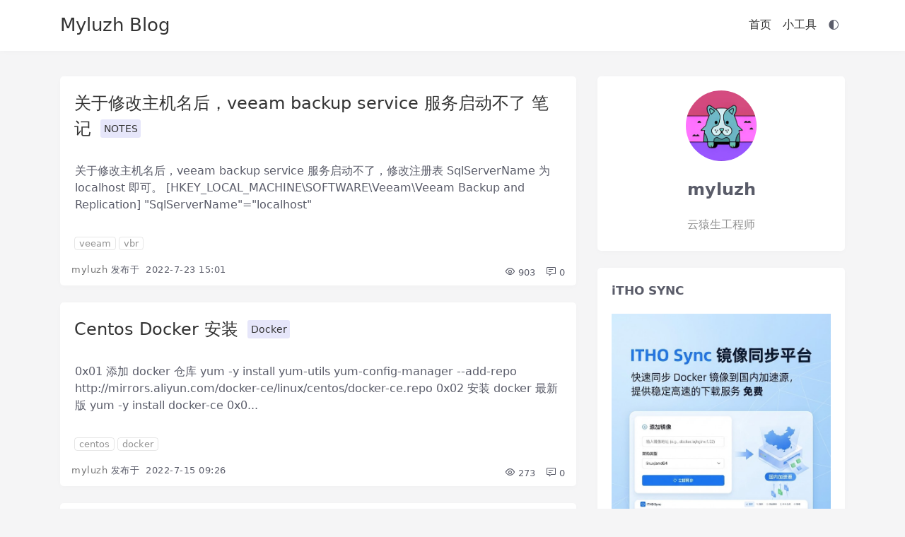

--- FILE ---
content_type: text/html; charset=UTF-8
request_url: https://itho.cn/?record=202207
body_size: 7674
content:
<!doctype html>
<html lang="zh-cn" data-theme="light">
<head>
    <meta charset="utf-8">
    <meta name="viewport" content="width=device-width, initial-scale=1, shrink-to-fit=no">
    <title>202207 - Myluzh Blog</title>
    <meta name="keywords" content="myluzh,博客,blog,itho,itho.cn,云计算,云原生,Kubernetes,K8S,容器化,DevOps,微服务,Linux运维" />
    <meta name="description" content="Myluzh Blog" />
    <link href="https://itho.cn/favicon.ico" rel="icon">
    <link rel="canonical" href="https://itho.cn/.html" />
    
    <!--SEO 优化-->
    <meta name="baidu-site-verification" content="codeva-eDjNeO2rKw" />
    <meta name="360-site-verification" content="75d4ed7bd51ac290324f101e70feda7a" />
    <meta name="sogou_site_verification" content="xXzO6hiEdm" />
    <meta name="msvalidate.01" content="259D2C721B9ED278546541F45F4CD534" />
    <meta name="google-site-verification" content="5L2pRM8XaVx0VaP_fW1D6JiTiPB9nrEuDFzlmAAKjfk" />
    <meta name="shenma-site-verification" content="40a8afc9fc61057fbff809eb420edf83_1767148753">

    <!--Open Graph 协议标签-->
    <meta property="og:type" content="article" />
	<meta property="og:title" content="202207 - Myluzh Blog" />
	<meta property="og:site_name" content="Myluzh Blog" />
	<meta property="og:url" content="https://itho.cn/.html" />	
	<meta property="og:description" content="Myluzh Blog" />
	<meta property="og:image" content="https://itho.cn/content/templates/itho/images/logo4.jpg" />
    
    <!--Apple 优化-->
    <link href="https://itho.cn/content/templates/itho/images/logo4.jpg" rel="apple-touch-icon">
    <meta name="apple-mobile-web-app-capable" content="yes" />
    <meta name="mobile-web-app-capable" content="yes">
	<meta name="format-detection" content="telephone=no" />
    
    <link rel="alternate" title="RSS" href="https://itho.cn/rss.php" type="application/rss+xml" />
    <link href="https://itho.cn/content/templates/itho/css/style.css?v=2.0.0&t=1767274904" rel="stylesheet" />
    <link href="https://itho.cn/content/templates/itho/css/icon/iconfont.css?v=2.0.0&t=1767274904" rel="stylesheet" />
    <link href="https://itho.cn/content/templates/itho/css/markdown.css?v=2.0.0&t=1767274904" rel="stylesheet" />
    <script src="https://itho.cn/content/templates/itho/js/jquery.min.3.5.1.js?v=2.0.0&t=1767274904"></script>
    <script src="https://itho.cn/content/templates/itho/js/div_bg.js?t=1769056294"></script>
    <script src="https://itho.cn/content/templates/itho/js/common_tpl.js?v=2.0.0&t=1767274904"></script>
    <script src="https://itho.cn/content/templates/itho/js/zoom.js?v=2.0.0&t=1767274904"></script>  
    <script src="https://itho.cn/content/templates/itho/js/pangu.min.4.0.7.js?v=2.0.0&t=1767274904"></script>  
    <!--文章代码高亮css-->
    <link href="https://itho.cn/content/plugins/czw_prism/prism/prism-one-light.css" rel="stylesheet" type="text/css" />
    <link href="https://itho.cn/content/plugins/czw_prism/prism/style.css" rel="stylesheet" type="text/css" />
    <link href="https://itho.cn/content/plugins/czw_prism/prism/prism-line-numbers.min.css" rel="stylesheet" type="text/css" />
    <link href="https://itho.cn/content/plugins/czw_prism/prism/prism-toolbar.min.css" rel="stylesheet" type="text/css" />
    	<script>
	    /* 日历翻页 */
	    const sendinfo = url => $("#calendar").load(url);
	    /* 夜间模式监听 */
	    (() => {
	        const media = window.matchMedia('(prefers-color-scheme: dark)');
	        const setTheme = e => document.documentElement.setAttribute('data-theme', e.matches ? 'dark' : 'light');
	        setTheme(media); /* 初始化 */
	        media.addEventListener('change', setTheme); /* 监听系统变化 */
	    })();
	    /* DOM 加载后的任务 */
	    document.addEventListener('DOMContentLoaded', () => {
	        /* 盘古开天辟地 */
	        if (typeof pangu !== 'undefined') pangu.spacingElementByClassName('blog-container');
	        /* 外链新窗口打开 */
	        const host = location.hostname;
	        [...document.links].forEach(link => {
	            if (link.hostname !== host && link.href.startsWith('http')) {
	                link.target = '_blank';
	                link.rel = 'noopener nofollow';
	            }
	        });
	        /* 傻逼微信别动我字体大小 */
		    (function() {
		        if (typeof WeixinJSBridge == "object" && typeof WeixinJSBridge.invoke == "function") {
		            handleFontSize();
		        } else {
		            if (document.addEventListener) {
		                document.addEventListener("WeixinJSBridgeReady", handleFontSize, false);
		            } else if (document.attachEvent) {
		                document.attachEvent("WeixinJSBridgeReady", handleFontSize);
		                document.attachEvent("onWeixinJSBridgeReady", handleFontSize);
		            }
		        }
		        function handleFontSize() {
		            /* 设置网页字体为默认大小 */
		            WeixinJSBridge.invoke('setFontSizeCallback', { 'fontSize' : 0 });
		            /* 重写设置网页字体大小的事件 */
		            WeixinJSBridge.on('menu:setfont', function() {
		                WeixinJSBridge.invoke('setFontSizeCallback', { 'fontSize' : 0 });
		            });
		        }
		    })();
		    /* ... */
	    });
	</script>
</head>

<body>
    <nav class="blog-header">
        <div class="blog-header-c container">
                            <a class="blog-header-title" href="https://itho.cn/">Myluzh Blog</a>
                <div class="blog-header-subtitle subtitle-overflow" title=""></div>
                        <div class="blog-header-toggle">
                <svg class="blogtoggle-icon">
                    <rect x="1" y="1" fill="#5F5F5F" width="26" height="1.6" />
                    <rect x="1" y="8" fill="#5F5F5F" width="26" height="1.6" />
                    <rect x="1" y="15" fill="#5F5F5F" width="26" height="1.6" />
                </svg>
            </div>
                <div class="blog-header-nav" id="navbarResponsive">
        <ul class="nav-list">
                                                <li class="list-item list-menu"><a class="nav-link" href="https://itho.cn/" >首页</a></li>
                                                                <li class="list-item list-menu">
                                                                            <a class='nav-link has-down' id="nav_link" href="" >小工具</a>
                            <ul class="dropdown-menus">
                                <li class="list-item list-menu"><a class="nav-link" href="/tool/api/ip/ipapi_local/?ip=" target="_blank" >IP查询API</a></li><li class="list-item list-menu"><a class="nav-link" href="/tool/api/useragent/" target="_blank" >UserAgent查询API</a></li><li class="list-item list-menu"><a class="nav-link" href="/tool/api/qrcode/index.php" target="_blank" >二维码生成API</a></li><li class="list-item list-menu"><a class="nav-link" href="/tool/filetobase64/" target="_blank" >在线文件转base64</a></li><li class="list-item list-menu"><a class="nav-link" href="/tool/linux-command/" target="_blank" >Linux命令搜索</a></li><li class="list-item list-menu"><a class="nav-link" href="/tool/docker-run/" target="_blank" >Docker-run 生成</a></li>                            </ul>
                                            </li>
                                        <li class="list-item list-menu"><span class="iconfont icon-DarkTheme" id="theme-toggle"></span></li>
        </ul>
    </div>
                    </div>
    </nav><main class="container blog-container">
    <div class="row">
        <div class="column-big">
                                            <div class="shadow-theme bottom-5">
                                                <div class="card-padding loglist-body">
                            <h3 class="card-title">
                                <a href="https://itho.cn/notes/170.html" class="loglist-title">关于修改主机名后，veeam backup service 服务启动不了   笔记</a>
                                                                            <span class="loglist-sort">
            <a href="https://itho.cn/notes">NOTES</a>
        </span>
                            </h3>
                            <div class="loglist-content markdown">关于修改主机名后，veeam backup service 服务启动不了，修改注册表SqlServerName为localhost即可。
[HKEY_LOCAL_MACHINE\SOFTWARE\Veeam\Veeam Backup and Replication]
"SqlServerName"="localhost"</div>
                            <div class="loglist-tag">    <a href="https://itho.cn/tag/veeam" class='tags' title='标签' >veeam</a>    <a href="https://itho.cn/tag/vbr" class='tags' title='标签' >vbr</a></div>
                        </div>
                        <div class="row info-row">
                            <div class="log-info">
                                <a href="https://itho.cn/author/1">myluzh</a>&nbsp;发布于&nbsp;
                                <time>2022-7-23 15:01</time>
                            </div>
                            <div class="log-count">
                                <a href="https://itho.cn/notes/170.html" class="m-r-10"><span class="iconfont icon-view"></span> 903</a>
                                <a href="https://itho.cn/notes/170.html#comment"><span class="iconfont icon-comment"></span> 0</a>
                            </div>
                        </div>
                    </div>
                                    <div class="shadow-theme bottom-5">
                                                <div class="card-padding loglist-body">
                            <h3 class="card-title">
                                <a href="https://itho.cn/docker/433.html" class="loglist-title">Centos Docker 安装</a>
                                                                            <span class="loglist-sort">
            <a href="https://itho.cn/cloud/docker">Docker</a>
        </span>
                            </h3>
                            <div class="loglist-content markdown">0x01 添加docker仓库
yum -y install yum-utils
yum-config-manager --add-repo http://mirrors.aliyun.com/docker-ce/linux/centos/docker-ce.repo
0x02 安装docker最新版
yum -y install docker-ce
0x0...</div>
                            <div class="loglist-tag">    <a href="https://itho.cn/tag/centos" class='tags' title='标签' >centos</a>    <a href="https://itho.cn/tag/docker" class='tags' title='标签' >docker</a></div>
                        </div>
                        <div class="row info-row">
                            <div class="log-info">
                                <a href="https://itho.cn/author/1">myluzh</a>&nbsp;发布于&nbsp;
                                <time>2022-7-15 09:26</time>
                            </div>
                            <div class="log-count">
                                <a href="https://itho.cn/docker/433.html" class="m-r-10"><span class="iconfont icon-view"></span> 273</a>
                                <a href="https://itho.cn/docker/433.html#comment"><span class="iconfont icon-comment"></span> 0</a>
                            </div>
                        </div>
                    </div>
                                    <div class="shadow-theme bottom-5">
                                                <div class="card-padding loglist-body">
                            <h3 class="card-title">
                                <a href="https://itho.cn/docker/432.html" class="loglist-title">Ubuntu Docker 安装</a>
                                                                            <span class="loglist-sort">
            <a href="https://itho.cn/cloud/docker">Docker</a>
        </span>
                            </h3>
                            <div class="loglist-content markdown">0x01 卸载旧版本
# 卸载旧版本docker
sudo apt-get remove docker docker-engine docker.io containerd runc
0x02 设置仓库
# 更新 apt 包索引
sudo apt-get update
# 安装 apt 依赖包，用于通过HTTPS来获取仓库
sudo apt-get inst...</div>
                            <div class="loglist-tag">    <a href="https://itho.cn/tag/ubuntu" class='tags' title='标签' >ubuntu</a>    <a href="https://itho.cn/tag/docker" class='tags' title='标签' >docker</a></div>
                        </div>
                        <div class="row info-row">
                            <div class="log-info">
                                <a href="https://itho.cn/author/1">myluzh</a>&nbsp;发布于&nbsp;
                                <time>2022-7-15 09:20</time>
                            </div>
                            <div class="log-count">
                                <a href="https://itho.cn/docker/432.html" class="m-r-10"><span class="iconfont icon-view"></span> 452</a>
                                <a href="https://itho.cn/docker/432.html#comment"><span class="iconfont icon-comment"></span> 0</a>
                            </div>
                        </div>
                    </div>
                                    <div class="shadow-theme bottom-5">
                                                <div class="card-padding loglist-body">
                            <h3 class="card-title">
                                <a href="https://itho.cn/cisco/183.html" class="loglist-title">cisco思科交换机清除配置</a>
                                                                            <span class="loglist-sort">
            <a href="https://itho.cn/network/cisco">Cisco</a>
        </span>
                            </h3>
                            <div class="loglist-content markdown">方法一（进不去交换机）：
1、电脑COM口（没有的使用USB转COM转接头）通过console线连接到交换机console口，并打开超级终端调试窗口。
2、交换机接上电，上电过程中，按住交换机正面&quot;mode&quot;按钮，直到sys灯不闪动为止（即：常亮状态）松开&quot;mode&quot;按钮（也可以关注超级终端界面显示字符了就可以松开&q...</div>
                            <div class="loglist-tag">    <a href="https://itho.cn/tag/cisco" class='tags' title='标签' >cisco</a>    <a href="https://itho.cn/tag/%E4%BA%A4%E6%8D%A2%E6%9C%BA" class='tags' title='标签' >交换机</a></div>
                        </div>
                        <div class="row info-row">
                            <div class="log-info">
                                <a href="https://itho.cn/author/1">myluzh</a>&nbsp;发布于&nbsp;
                                <time>2022-7-8 10:02</time>
                            </div>
                            <div class="log-count">
                                <a href="https://itho.cn/cisco/183.html" class="m-r-10"><span class="iconfont icon-view"></span> 1676</a>
                                <a href="https://itho.cn/cisco/183.html#comment"><span class="iconfont icon-comment"></span> 0</a>
                            </div>
                        </div>
                    </div>
                            <div class="pagination bottom-5">
                            </div>
        </div>
        <div class="column-small side-bar">
        <div class="widget shadow-theme">
        <div class="unstyle-li bloggerinfo">
            <div>
                <!--<a href="./admin/blogger.php"><img class='bloggerinfo-img' src="https://itho.cn/content/uploadfile/202507/33151752836910.png" alt="blogger" /></a>-->
                <img class='bloggerinfo-img' src="https://itho.cn/content/uploadfile/202507/33151752836910.png" alt="blogger" />
            </div>
            <div class='bloginfo-name'><b>myluzh</b></div>
            <div class='bloginfo-descript'>云猿生工程师</div>
        </div>
    </div>
    <div class="widget shadow-theme">
        <div class="widget-title m">
            <h3>iTHO SYNC</h3>
        </div>
        <ul class="unstyle-li">
            <a href="http://docker.itho.cn" target="_blank">
    <img src="https://itho.cn/content/uploadfile/202601/d4b91768289425.png" alt="图片描述" style="width: 100%; max-width: 800px;">
</a>        </ul>
    </div>
    <div class="widget shadow-theme">
        <div class="widget-title">
            <h3>搜索文章</h3>
        </div>
        <div class="unstyle-li" style="text-align: center;">
            <form name="keyform" method="get" action="https://itho.cn/index.php">
                <input name="keyword" class="search form-control" autocomplete="off" aria-label="Search" type="search" />
                <input type="submit" value="搜索">
            </form>
        </div>
    </div>
    <div class="widget shadow-theme">
        <div class="widget-title m">
            <h3>热门文章</h3>
        </div>
        <ul class="unstyle-li">
                            <li class="blog-lates" style="position: relative;">
                                            <a href="https://itho.cn/vmware/144.html">VMware vCenter vSphere ESXi 7.0 许可证&amp;下载链接</a>
                                    </li>
                            <li class="blog-lates" style="position: relative;">
                                            <a href="https://itho.cn/notes/154.html">DS918+，DS3617xs黑群晖洗白码</a>
                                    </li>
                            <li class="blog-lates" style="position: relative;">
                                            <a href="https://itho.cn/notes/148.html">黑群晖各版本引导下载</a>
                                    </li>
                            <li class="blog-lates" style="position: relative;">
                                            <a href="https://itho.cn/notes/12.html">解决VM虚拟机Kali Liunx连不上网</a>
                                    </li>
                            <li class="blog-lates" style="position: relative;">
                                            <a href="https://itho.cn/notes/455.html">记录一次星际蜗牛黑群晖从6.2升级到7.2</a>
                                    </li>
                            <li class="blog-lates" style="position: relative;">
                                            <a href="https://itho.cn/secure/11.html">JIS-CTF-VulnUpload-CTF01靶机渗透测试笔记</a>
                                    </li>
                            <li class="blog-lates" style="position: relative;">
                                            <a href="https://itho.cn/notes/146.html">小米r3g路由器刷padavan固件</a>
                                    </li>
                            <li class="blog-lates" style="position: relative;">
                                            <a href="https://itho.cn/notes/79.html">青年大学习一键跳过与实现原理分析</a>
                                    </li>
                            <li class="blog-lates" style="position: relative;">
                                            <a href="https://itho.cn/ros/415.html">RouterOS v7 OVPN Client配置 &amp; 国内外地址分流（Mangle表标记路由）</a>
                                    </li>
                            <li class="blog-lates" style="position: relative;">
                                            <a href="https://itho.cn/ros/437.html">RouterOS v7 IPv6/IPv4双栈配置</a>
                                    </li>
                    </ul>
    </div>
    <div class="widget shadow-theme">
        <div class="widget-title">
            <h3>最新评论</h3>
        </div>
        <ul class="unstyle-li">
                            <li class="comment-info">
                    <img class='comment-info_img' src="https://itho.cn/content/uploadfile/202507/33151752836910.png" alt="commentator" />
                    <span class='comm-lates-name'>myluzh</span>
                    <span class='logcom-latest-time'>4 个月前</span><br />
                    <a href="https://itho.cn/k8s/493.html#251">@marksmansj：这里的ipvs作...</a>
                    <hr>
                </li>
                            <li class="comment-info">
                    <img class='comment-info_img' src="//cravatar.cn/avatar/217b7da49b1f1ec3949c8e07f0f1feae?s=120" alt="commentator" />
                    <span class='comm-lates-name'>marksmansj</span>
                    <span class='logcom-latest-time'>5 个月前</span><br />
                    <a href="https://itho.cn/k8s/493.html#246">请问一下“主机初始化配置”中的1、2、3...</a>
                    <hr>
                </li>
                            <li class="comment-info">
                    <img class='comment-info_img' src="https://itho.cn/admin/views/images/avatar.svg" alt="commentator" />
                    <span class='comm-lates-name'>99</span>
                    <span class='logcom-latest-time'>12 个月前</span><br />
                    <a href="https://itho.cn/docker/481.html#241">作者这个很有用</a>
                    <hr>
                </li>
                            <li class="comment-info">
                    <img class='comment-info_img' src="//cravatar.cn/avatar/a956c20eb802514fbcb24bf193b3caac?s=120" alt="commentator" />
                    <span class='comm-lates-name'>myluzh</span>
                    <span class='logcom-latest-time'>1 年前</span><br />
                    <a href="https://itho.cn/k8s/464.html#240">@顶顶顶：https://www.ela...</a>
                    <hr>
                </li>
                            <li class="comment-info">
                    <img class='comment-info_img' src="https://itho.cn/admin/views/images/avatar.svg" alt="commentator" />
                    <span class='comm-lates-name'>顶顶顶</span>
                    <span class='logcom-latest-time'>1 年前</span><br />
                    <a href="https://itho.cn/k8s/464.html#239">版本对应关系去哪看呢</a>
                    <hr>
                </li>
                            <li class="comment-info">
                    <img class='comment-info_img' src="//cravatar.cn/avatar/e090c7f0220244ddeb98a2894ff2de45?s=120" alt="commentator" />
                    <span class='comm-lates-name'>冬天里的火</span>
                    <span class='logcom-latest-time'>2 年前</span><br />
                    <a href="https://itho.cn/k8s/348.html#238">可以，现在弄k8s 的越来越多了，确实都...</a>
                    <hr>
                </li>
                    </ul>
    </div>
    <div class="widget shadow-theme">
        <div class="widget-title">
            <h3>推荐链接</h3>
        </div>
        <ul class="widget-list no-margin-bottom unstyle-li">
                            <li style="display: flex; align-items: center;">
                                        <a href="https://github.com/sparanoid/chinese-copywriting-guidelines/blob/master/README.zh-Hans.md" title="中文文案排版指北" target="_blank">中文文案排版指北</a>
                </li>
                            <li style="display: flex; align-items: center;">
                                        <a href="https://landscape.cncf.io/" title="" target="_blank">CNFF landscape</a>
                </li>
                            <li style="display: flex; align-items: center;">
                                        <a href="https://operatorhub.io/" title="" target="_blank">operatorhub.io</a>
                </li>
                    </ul>
    </div>
    <div class="widget shadow-theme">
        <div class="widget-title m">
            <h3>站点存档</h3>
        </div>
        <select id="archive" class="archive">
                            <option value="https://itho.cn/record/202601">2026年1月&nbsp;(1)</option>
                            <option value="https://itho.cn/record/202512">2025年12月&nbsp;(12)</option>
                            <option value="https://itho.cn/record/202511">2025年11月&nbsp;(5)</option>
                            <option value="https://itho.cn/record/202510">2025年10月&nbsp;(1)</option>
                            <option value="https://itho.cn/record/202509">2025年9月&nbsp;(1)</option>
                            <option value="https://itho.cn/record/202508">2025年8月&nbsp;(2)</option>
                            <option value="https://itho.cn/record/202507">2025年7月&nbsp;(3)</option>
                            <option value="https://itho.cn/record/202506">2025年6月&nbsp;(1)</option>
                            <option value="https://itho.cn/record/202505">2025年5月&nbsp;(3)</option>
                            <option value="https://itho.cn/record/202504">2025年4月&nbsp;(1)</option>
                            <option value="https://itho.cn/record/202503">2025年3月&nbsp;(6)</option>
                            <option value="https://itho.cn/record/202502">2025年2月&nbsp;(5)</option>
                            <option value="https://itho.cn/record/202501">2025年1月&nbsp;(3)</option>
                            <option value="https://itho.cn/record/202412">2024年12月&nbsp;(2)</option>
                            <option value="https://itho.cn/record/202411">2024年11月&nbsp;(8)</option>
                            <option value="https://itho.cn/record/202410">2024年10月&nbsp;(8)</option>
                            <option value="https://itho.cn/record/202409">2024年9月&nbsp;(6)</option>
                            <option value="https://itho.cn/record/202408">2024年8月&nbsp;(2)</option>
                            <option value="https://itho.cn/record/202407">2024年7月&nbsp;(7)</option>
                            <option value="https://itho.cn/record/202406">2024年6月&nbsp;(3)</option>
                            <option value="https://itho.cn/record/202405">2024年5月&nbsp;(6)</option>
                            <option value="https://itho.cn/record/202404">2024年4月&nbsp;(1)</option>
                            <option value="https://itho.cn/record/202403">2024年3月&nbsp;(3)</option>
                            <option value="https://itho.cn/record/202402">2024年2月&nbsp;(6)</option>
                            <option value="https://itho.cn/record/202401">2024年1月&nbsp;(11)</option>
                            <option value="https://itho.cn/record/202312">2023年12月&nbsp;(14)</option>
                            <option value="https://itho.cn/record/202311">2023年11月&nbsp;(15)</option>
                            <option value="https://itho.cn/record/202310">2023年10月&nbsp;(8)</option>
                            <option value="https://itho.cn/record/202309">2023年9月&nbsp;(11)</option>
                            <option value="https://itho.cn/record/202308">2023年8月&nbsp;(4)</option>
                            <option value="https://itho.cn/record/202307">2023年7月&nbsp;(17)</option>
                            <option value="https://itho.cn/record/202306">2023年6月&nbsp;(16)</option>
                            <option value="https://itho.cn/record/202305">2023年5月&nbsp;(16)</option>
                            <option value="https://itho.cn/record/202304">2023年4月&nbsp;(4)</option>
                            <option value="https://itho.cn/record/202303">2023年3月&nbsp;(7)</option>
                            <option value="https://itho.cn/record/202302">2023年2月&nbsp;(24)</option>
                            <option value="https://itho.cn/record/202301">2023年1月&nbsp;(10)</option>
                            <option value="https://itho.cn/record/202212">2022年12月&nbsp;(7)</option>
                            <option value="https://itho.cn/record/202211">2022年11月&nbsp;(2)</option>
                            <option value="https://itho.cn/record/202210">2022年10月&nbsp;(5)</option>
                            <option value="https://itho.cn/record/202209">2022年9月&nbsp;(8)</option>
                            <option value="https://itho.cn/record/202208">2022年8月&nbsp;(9)</option>
                            <option value="https://itho.cn/record/202207">2022年7月&nbsp;(4)</option>
                            <option value="https://itho.cn/record/202206">2022年6月&nbsp;(3)</option>
                            <option value="https://itho.cn/record/202205">2022年5月&nbsp;(3)</option>
                            <option value="https://itho.cn/record/202204">2022年4月&nbsp;(3)</option>
                            <option value="https://itho.cn/record/202203">2022年3月&nbsp;(7)</option>
                            <option value="https://itho.cn/record/202202">2022年2月&nbsp;(1)</option>
                            <option value="https://itho.cn/record/202201">2022年1月&nbsp;(2)</option>
                            <option value="https://itho.cn/record/202112">2021年12月&nbsp;(6)</option>
                            <option value="https://itho.cn/record/202111">2021年11月&nbsp;(3)</option>
                            <option value="https://itho.cn/record/202110">2021年10月&nbsp;(5)</option>
                            <option value="https://itho.cn/record/202109">2021年9月&nbsp;(8)</option>
                            <option value="https://itho.cn/record/202108">2021年8月&nbsp;(3)</option>
                            <option value="https://itho.cn/record/202107">2021年7月&nbsp;(3)</option>
                            <option value="https://itho.cn/record/202106">2021年6月&nbsp;(3)</option>
                            <option value="https://itho.cn/record/202105">2021年5月&nbsp;(3)</option>
                            <option value="https://itho.cn/record/202104">2021年4月&nbsp;(4)</option>
                            <option value="https://itho.cn/record/202103">2021年3月&nbsp;(3)</option>
                            <option value="https://itho.cn/record/202102">2021年2月&nbsp;(1)</option>
                            <option value="https://itho.cn/record/202101">2021年1月&nbsp;(1)</option>
                            <option value="https://itho.cn/record/202012">2020年12月&nbsp;(8)</option>
                            <option value="https://itho.cn/record/202011">2020年11月&nbsp;(6)</option>
                            <option value="https://itho.cn/record/202010">2020年10月&nbsp;(1)</option>
                            <option value="https://itho.cn/record/202009">2020年9月&nbsp;(3)</option>
                            <option value="https://itho.cn/record/202008">2020年8月&nbsp;(1)</option>
                            <option value="https://itho.cn/record/202007">2020年7月&nbsp;(5)</option>
                            <option value="https://itho.cn/record/202006">2020年6月&nbsp;(1)</option>
                            <option value="https://itho.cn/record/202005">2020年5月&nbsp;(2)</option>
                            <option value="https://itho.cn/record/202004">2020年4月&nbsp;(7)</option>
                            <option value="https://itho.cn/record/202003">2020年3月&nbsp;(19)</option>
                            <option value="https://itho.cn/record/202002">2020年2月&nbsp;(7)</option>
                            <option value="https://itho.cn/record/202001">2020年1月&nbsp;(3)</option>
                            <option value="https://itho.cn/record/201912">2019年12月&nbsp;(1)</option>
                            <option value="https://itho.cn/record/201010">2010年10月&nbsp;(2)</option>
                    </select>
    </div>
</div>    </div>
</main>

<footer class="blog-footer">
    <div class="container footinfo">
                <span>独立思考 明辨是非</span><br>
<span>
<a href="HTTPS://ITHO.CN" title="ITHO">ITHO</a> Powered by 
<a href="https://www.emlog.net" target="_blank">Emlog</a>  and hosted on 
<a href="https://kubernetes.io" target="_blank">Kubernetes</a>
<br>
</span>

<!-- 51la统计 -->
<script>!function(p){"use strict";!function(t){var s=window,e=document,i=p,c="".concat("https:"===e.location.protocol?"https://":"http://","sdk.51.la/js-sdk-pro.min.js"),n=e.createElement("script"),r=e.getElementsByTagName("script")[0];n.type="text/javascript",n.setAttribute("charset","UTF-8"),n.async=!0,n.src=c,n.id="LA_COLLECT",i.d=n;var o=function(){s.LA.ids.push(i)};s.LA?s.LA.ids&&o():(s.LA=p,s.LA.ids=[],o()),r.parentNode.insertBefore(n,r)}()}({id:"KFTM6jUu0viVQzVR",ck:"KFTM6jUu0viVQzVR",autoTrack:true,screenRecord:true});</script>
<span style="display:inline-block;"><a target="_blank" title="51La" href="https://v6.51.la/land/KFTM6jUu0viVQzVR" style="text-decoration:none;">51.La</a>
</span>        Runtime: 7.80ms<a href="https://itho.cn/sitemap.xml" rel="sitemap"> Sitemap</a>
    <!--文章代码高亮js-->
    <script type="text/javascript" src="https://itho.cn/content/plugins/czw_prism/prism/prism.js"></script>
    <script type="text/javascript" src="https://itho.cn/content/plugins/czw_prism/prism/prism-line-numbers.min.js"></script>
    <script type="text/javascript" src="https://itho.cn/content/plugins/czw_prism/prism/prism-toolbar.min.js"></script>
    <script type="text/javascript" src="https://itho.cn/content/plugins/czw_prism/prism/prism-copy-to-clipboard.min.js"></script><script>Prism.hooks.add('before-sanity-check',function(env){if(!env.element.classList.contains('line-numbers')&&env.code){env.element.classList.add('line-numbers');}});</script>    </div>
</footer>
</body>
</html>


--- FILE ---
content_type: text/css
request_url: https://itho.cn/content/templates/itho/css/style.css?v=2.0.0&t=1767274904
body_size: 11720
content:
/**
 * 模板样式表
 */
:root {
    --marRadius: 5px;
    --conBgcolor: #ffffff; /* 导航、卡片、内容的背景颜色 */
    --bodyBground: #f5f5f6; /* 页面背景颜色 */
    --fontColor: #5a5c69; /* 普通文本的颜色 */
    --aColor: #333333; /* a 标签的颜色 */
    --aHoverColor: #f6607d; /* a 标签 hover 状态的颜色 */
    --lightColor: #757575; /* 比较浅一点的文本颜色 */

    /* 表单和按钮的常规样式 */
    --inputBgColor: #ffffff;
    --inputBorderColor: #cccccc;
    --inputTextColor: #333333;
    --buttonBgColor: #cccccc;
    --buttonTextColor: #ffffff;
    --buttonBorderColor: #cccccc;
    --selectBgColor: #ffffff;
    --selectBorderColor: #cccccc;
    --selectTextColor: #333333;
    --dividerColor: #e0e0e0;
    --borderColor: #00000019;
}

/* 黑夜模式 */
[data-theme="dark"] {
    --conBgcolor: #2e2e2e; /* 导航、卡片、内容的背景颜色 */
    --bodyBground: #121212; /* 页面背景颜色 */
    --fontColor: #ffffff; /* 普通文本的颜色 */
    --aColor: #cfcfcf; /* a 标签的颜色 */
    --aHoverColor: #f6607d; /* a 标签 hover 状态的颜色 */
    --lightColor: #757575; /* 比较浅一点的文本颜色 */

    /* 表单和按钮的黑夜模式样式 */
    --inputBgColor: #3a3a3a;
    --inputBorderColor: #5a5a5a;
    --inputTextColor: #cfcfcf;
    --buttonBgColor: #444444;
    --buttonTextColor: #ffffff;
    --buttonBorderColor: #5a5a5a;
    --selectBgColor: #3a3a3a;
    --selectBorderColor: #5a5a5a;
    --selectTextColor: #cfcfcf;
    --dividerColor: #444444;
    --borderColor: #848797;
    .loglist-sort a {color: #000000;}
    
}

html, body {
    overscroll-behavior-y: none;
}

body {
    margin: 0;
    line-height: 1.5;
    font-size: 16px;
    color: var(--fontColor);
    background-color: var(--bodyBground);
    /*font-family: helvetica neue, Helvetica, Arial, sans-serif;*/
    font-family: system-ui, -apple-system, BlinkMacSystemFont, "Segoe UI", Roboto, "Helvetica Neue", Arial, sans-serif;
}

/* 其他样式 */
h1, h2, h3, h4, h5, h6 {
    margin-top: 0;
    font-weight: 400;
}

p {
    line-height: 2;
    margin: 30px 0;
}

a {
    color: var(--aColor);
    transition: all 0.2s;
    text-decoration: none;
}

a:focus, a:hover {
    color: var(--aHoverColor);
    text-decoration: none;
}

/* 表单输入框样式 */
input, textarea {
    background-color: var(--inputBgColor);
    border: 1px solid var(--inputBorderColor);
    color: var(--inputTextColor);
    padding: 10px;
    border-radius: var(--marRadius);
    font-size: 16px;
    width: 100%;
    box-sizing: border-box;
}

/* 按钮样式 */
button {
    background-color: var(--buttonBgColor);
    color: var(--buttonTextColor);
    border: 1px solid var(--buttonBorderColor);
    padding: 10px 20px;
    border-radius: var(--marRadius);
    cursor: pointer;
    font-size: 16px;
    transition: background-color 0.2s, border-color 0.2s;
}

button:hover {
    background-color: darken(var(--buttonBgColor), 10%);
    border-color: darken(var(--buttonBorderColor), 10%);
}

/* 下拉选择框样式 */
select {
    background-color: var(--selectBgColor);
    border: 1px solid var(--selectBorderColor);
    color: var(--selectTextColor);
    padding: 10px;
    border-radius: var(--marRadius);
    font-size: 16px;
    width: 100%;
    box-sizing: border-box;
}

/* 分割线样式 */
hr {
    border: none;
    border-top: 1px solid var(--dividerColor);
    margin: 20px 0;
}

.small {
    font-size: 12px;
}

.m-r-3 {
    margin-right: 3px;
}

.m-r-5 {
    margin-right: 5px;
}

.m-r-10 {
    margin-right: 10px;
}

/* 定义所有元素的 width =（border+padding），方便后续计算 */
* {
    box-sizing: border-box
}

img {
    max-width: 100%
}

hr {
    border: 0;
    border-top: 1px solid rgba(0, 0, 0, .1)
}

blockquote {
    font-style: italic;
    color: #868e96
}

input, textarea {
    font-family: inherit;
    color: #848797;
    outline: none
}

input[type="submit"] {
    cursor: pointer
}

textarea {
    padding: 1rem 0.75rem
}

footer {
    margin-top: 60px;
    background-color: var(--conBgcolor);
}

footer .list-inline {
    margin: 0;
    padding: 0
}

footer .copyright {
    font-size: 14px;
    margin-bottom: 0;
    text-align: center
}

/* 无样式列表  */
.unstyle-li {
    padding-left: 0px;
    list-style: none;
    margin-block: 8px;
    font-size: medium
}

/* 卡片属性。页面以卡片形式组成，这里直接配置，让整个页面的卡片有统一的内边距。 */
.card-padding {
    padding: 1.25rem
}

/* 布局
   行（row）上选择flex布局，并设置允许换行（wrap）
   列（col）则需要通过根据大小屏分别配置，这是网页最重要的地方，是整个网页的骨架
---------------------------------------------------*/
.row {
    display: flex;
    flex-wrap: wrap;
}

/* 大屏下的列 */
@media (min-width: 768px) {
    .column-big {
        padding-right: 10px;
        flex: 0 0 66.666667%;
        max-width: 66.666667%
    }

    /* 工具栏列 */
    .column-small {
        font-size: medium;
        padding-left: 20px;
        -ms-flex: 0 0 33.333333%;
        flex: 0 0 33.333333%;
        max-width: 33.333333%
    }

    /* 文章发布时间和文章阅读评论数这两列的配置 */
    .info-row {
        padding: 1rem !important
    }

    .log-info {
        flex: 0 0 66.666667%;
        max-width: 66.666667%
    }

    .log-count {
        flex: 0 0 33.333333%;
        max-width: 33.333333%;
        text-align: right
    }
}

/* 小屏下的列 */
@media (max-width: 767px) {

    .column-big {
        padding-right: 8px;
        padding-left: 8px;
        width: 100%
    }

    /* 工具栏列 */
    .column-small {
        padding-right: 8px;
        padding-left: 8px;
        width: 100%
    }

    /* 文章发布时间和文章阅读评论数两列的配置 */
    .log-info {
        flex: 0 0 60%;
        max-width: 60%
    }

    .log-count {
        white-space: nowrap;
        flex: 0 0 40%;
        max-width: 40%;
        text-align: right
    }
}

/* 最外层整体容器的响应式配置，即 container 配置
---------------------------------------------------*/
.container {
    width: 100%;
    align-items: center; /* 网页容器在整个网页中垂直居中 */
    margin-right: auto;
    margin-left: auto
}

/* container 在不同屏幕下的配置 */
@media (min-width: 576px) {
    .container {
        max-width: 540px
    }
}

@media (min-width: 768px) {
    .container {
        max-width: 720px
    }
}

@media (min-width: 992px) {
    .container {
        max-width: 960px
    }
}

@media (min-width: 1201px) {
    .container {
        max-width: 1140px
    }
}

/* 设置 container 在小型屏幕上的内外边距 ，使其更符合小型屏幕的观感体验 */
@media (min-width: 768px) {
    .container {
        padding-right: 15px;
        padding-left: 15px;
        margin-right: auto;
        margin-left: auto
    }
}

/* 在绝对定位情况下，主边栏的全宽(可供一些位于主边栏的难以计算宽度的对象使用)
---------------------------------------------------*/
@media (min-width: 1px) {
    .rea-width {
        width: calc(100% - 18px)
    }
}

@media (min-width: 576px) {
    .rea-width {
        width: 524px
    }
}

@media (min-width: 768px) {
    .rea-width {
        width: 450px
    }
}

@media (min-width: 992px) {
    .rea-width {
        width: 609px
    }
}

@media (min-width: 1201px) {
    .rea-width {
        width: 730px
    }
}

/* 博客页面底部（footer）没有空隙（即防止 footer 在页面中间位置出现的诡异现象）
---------------------------------------------------*/
body {
    display: flex;
    flex-direction: column;
    height: 100vh;
}

.blog-header {
    flex: 0 0 auto;
}

.blog-container {
    flex: 1 0 auto;
}

.blog-footer {
    flex: 0 0 auto;
}

/* 博客头部属性的配置
---------------------------------------------------*/
.blog-header {
    margin-bottom: 2.3rem;
    background-color: var(--conBgcolor);
    box-shadow: 0 2px 8px 0 rgba(0, 0, 0, 0.02)
}

.blog-header-c {
    height: 71.63px;
    display: flex;
    justify-content: space-between /* 导航栏为主轴方向两端对齐，即大标题与导航两部分，一个向左靠齐，一个向右靠齐 */
}

/* 博客标题和副标题 */
.blog-header-title {
    font-size: 26px;
    z-index: 1
}

.blog-header-subtitle {
    font-size: small;
    letter-spacing: 0.2rem;
    position: absolute;
    padding-top: 48px;
    z-index: 0
}

/* 导航链接的上下内边距（padding-block）要大，可使光标离开字符后一段距离依然能唤起子导航标签
 * 另外li标签的列表项标记为空 （list-style: none） */
.nav-link {
    padding: 1rem 0.5rem 1rem 0.5rem
}

.list-menu {
    list-style: none
}

/* 导航列表的响应式配置
   在不同大小的屏幕上，导航菜单会有不同的样式。
   样式根据屏幕大小分为两种：767px以上，767px以下
---------------------------------------------------*/
/* 大屏幕 */
@media (min-width: 768px) {
    .nav-list {
        display: flex;
        padding-block: 4.5px;
        text-align: center
    }

    /* 大屏幕列表样式 */
    .list-menu .list-menu {
        border-bottom: 1px solid #f1f1f1;
    }

    .list-menu:last-child {
        border-bottom: unset
    }

    .blog-header-toggle {
        display: none
    }
}

/* 小屏幕 */
@media (max-width: 767px) {
    .header {
        padding: 0.6rem 1rem;
        margin-bottom: 30px !important;
        height: 80px
    }

    .blog-header-title {
        position: absolute;
        left: 17px;
        top: 18px
    }

    .blog-header-subtitle {
        padding-top: 60px;
        left: 17px;
        top: -9px
    }

    /* 仅在小屏幕上显示切换菜单边框和切换菜单 */
    .blog-header-toggle {
        cursor: pointer;
        position: absolute;
        top: 25px;
        right: 25px;
    }

    .blogtoggle-icon {
        display: inline-block;
        width: 28px;
        height: 19px;
        margin-top: -3px;
        vertical-align: middle;
    }

    /* 小屏幕的导航变成侧边栏 */
    .blog-header-nav {
        display: none;
        z-index: 999;
        position: fixed;
        width: 280px;
        height: 100vh;
        background: var(--conBgcolor);
        top: 0;
        left: -280px;
        transition: left 0.3s ease-in-out;
        box-shadow: 2px 0 8px rgba(0, 0, 0, 0.1);
        overflow-y: auto;
        padding-top: 20px;
        border-right: 1px solid var(--borderColor);
    }

    /* 黑暗模式下的菜单阴影优化 */
    [data-theme="dark"] .blog-header-nav {
        box-shadow: 2px 0 12px rgba(0, 0, 0, 0.4);
    }

    /* 菜单显示状态 */
    .blog-header-nav.show {
        display: block;
        left: 0;
    }

    /* 遮罩层 */
    .nav-overlay {
        display: none;
        position: fixed;
        top: 0;
        left: 0;
        width: 100%;
        height: 100%;
        background: rgba(0, 0, 0, 0.5);
        z-index: 998;
        backdrop-filter: blur(2px);
    }

    /* 黑暗模式下的遮罩层优化 */
    [data-theme="dark"] .nav-overlay {
        background: rgba(0, 0, 0, 0.7);
    }

    .nav-overlay.show {
        display: block;
    }

    /* 小屏幕上头部的列表样式 */
    .nav-list {
        margin-top: 0px;
        margin-bottom: 5px;
        padding-left: 15px;
    }

    .list-menu {
        line-height: 32px;
        width: 100%;
    }

    .list-menu .nav-link {
        display: block;
        padding: 8px 15px;
        color: var(--fontColor);
        text-decoration: none;
        transition: background-color 0.2s;
    }

    .list-menu .nav-link:hover {
        background-color: var(--bodyBground);
    }

[data-theme="dark"] .list-menu .nav-link:hover {
        background-color: rgba(255, 255, 255, 0.1);
    }
}

/* 大屏幕下的下拉框样式，这里设置的透明度为0（opacity: 0.0;）。但小屏状态下
 * 没有隐藏，所以下面会在小屏部分，即767px及以下的部分对这个属性覆盖。 */
.dropdown-menus {
    background: var(--conBgcolor);
    opacity: 0.0;
    z-index: 9999;
    list-style: none;
    margin-left: -26px;
    position: absolute;
    padding-left: 0px;
    border: none;
    border-radius: 4px;
    top: -3000px;
    margin-bottom: -34px;
    box-shadow: 0 2px 8px 0 rgba(0, 0, 0, 0.02)
}

.dropdown-menus .list-menu {
    padding: 6px
}

/* 顶部菜单栏的小屏属性，“小屏”定义在767px及以下。当然这个也包含小屏的下拉框样式。 */
@media all and (max-width: 767px) {
    .nav-list {
        text-align: left !important;
        padding-left: 10%;
        letter-spacing: 3px;
        line-height: 17px
    }

    .dropdown-menus {
        opacity: 1;
        margin-left: 0px;
        position: unset;
        padding-left: 30px;
        border: none;
        width: auto;
        top: 0px;
        margin-bottom: 0px;
        font-size: smaller
    }
}

/* 下拉框的样式 */
.list-menu:hover .dropdown-menus {
    opacity: 0.95;
    top: 56px;
    transition: opacity 0.2s
}

/* 列出文章（或文章条目）页
---------------------------------------------------*/
/* 卡片上的文章发布时间这部分的属性 */
.info-row {
    padding: 1rem;
    padding-bottom: 8px !important
}

/* 文章阅读页
---------------------------------------------------*/
/* 文章作者、时间等信息下hr水平线的属性，设置margin-bottom为四级 */
.bottom-5 {
    margin-bottom: 1.5rem !important
}

/* 标签的属性，设置margin-top为三级 */
.top-5, .mtop-5 {
    margin-top: 3rem !important
}

/* 验证码模态窗的配置 */
.modal-dialog {
    display: none;
    background-color: var(--conBgcolor);
    border-radius: var(--marRadius);
    border: 1px solid var(--borderColor);
    position: fixed;
    z-index: 100;
    top: 50%;
    left: 50%;
    transform: translate(-50%, -50%);
    box-shadow: 0 4px 8px rgba(0, 0, 0, 0.1);
    width: 300px;
    max-width: 90%;
    padding: 20px;
}

/* 验证码模态窗的按钮 */
.btn {
    cursor: pointer;
    color: var(--buttonTextColor);
    background-color: var(--buttonBgColor);
    padding: 10px 15px;
    font-weight: 600;
    border-radius: var(--marRadius);
    margin: 10px 0;
    border: none;
    transition: background-color 0.3s;
}

.btn:hover {
    color: #50525e
}

.modal-header {
    text-align: center;
    border-bottom: 1px solid var(--dividerColor);
    padding-bottom: 10px;
    margin-bottom: 20px;
    font-size: 18px;
    font-weight: 600;
}

.modal-content img {
    display: block;
    margin: 0 auto 20px;
    height: 40px;
}

.modal-content input[name="imgcode"] {
    padding: 10px;
    margin: 10px 0;
    width: calc(100% - 20px);
    border: 1px solid var(--borderColor);
    border-radius: var(--marRadius);
    box-sizing: border-box;
}

.modal-content .modal-footer {
    text-align: center;
    padding-top: 10px;
}

/* 弹出验证码模态窗后，屏幕背景要锁住 */
.lock-screen {
    display: none;
    z-index: 99;
    position: fixed;
    width: 100vw;
    height: 100vh;
    background-color: rgba(0, 0, 0, 0.5);
    top: 0;
    left: 0;
}

/* 验证码的点击样式 */
#captcha {
    cursor: pointer;
    display: block;
    margin: 0 auto;
}

/* 禁止滚动 */
.scroll-fix {
    overflow: hidden
}

/* 阴影
   文章列出页的文章摘要卡片和边栏组件卡片的阴影和鼠标浮动后的阴影
---------------------------------------------------*/
.shadow-theme {
    box-shadow: 0 2px 8px 0 rgba(0, 0, 0, 0.02);
    border-radius: var(--marRadius);
    background-color: var(--conBgcolor);
    transition: box-shadow 0.4s
}

/* 日历样式
---------------------------------------------------*/
/* 日历的加载样式，防止翻页造成太大的视觉变化 */
.cal_loading {
    margin-bottom: 243px;
}

#calendar {
    color: #212529;
}

.calendartop {
    letter-spacing: 3px;
    width: 100%;
    text-align: center;
    margin-bottom: 10px;
    color: #000;
}

.calendartop a {
    font-weight: 100 !important;
}

.calendar {
    margin-bottom: -10px;
    width: 100%;
}

.calendar td {
    text-align: center;
    padding: 1px 10px;
    line-height: 1.6;
}

.calendar td a:link {
    color: #000;
    font-weight: bolder;
    text-decoration: underline;
}

.calendar td a:hover {
    color: #886353;
    text-decoration: none;
}

.calendar tr {
    height: 40px;
}

.day {
    color: #212529;
    background: #eaeaea;
    border-radius: var(--marRadius);
}

.sun {
    color: #333;
}

.week {
    color: #333;
}

/* 黑夜模式下的日历样式 */
[data-theme="dark"] #calendar {
    color: #cfcfcf;
}

[data-theme="dark"] .calendartop {
    color: #cfcfcf;
}

[data-theme="dark"] .calendar td {
    color: #cfcfcf;
}

[data-theme="dark"] .calendar td a:link {
    color: #cfcfcf;
}

[data-theme="dark"] .calendar td a:hover {
    color: #f6607d;
}

[data-theme="dark"] .day {
    color: #cfcfcf;
    background: #3a3a3a;
    border-radius: var(--marRadius);
}

[data-theme="dark"] .sun {
    color: #a8a8a8;
}

[data-theme="dark"] .week {
    color: #a8a8a8;
}


/* 侧边栏卡片样式
---------------------------------------------------*/
/* 卡片的内边距和外边距 */
.side-bar {
    font-size: medium
}

.side-bar .widget {
    margin-bottom: 24px;
    padding: 20px
}

/* 边栏组件的标题 */
.side-bar h3 {
    position: relative;
    font-size: 17px;
    font-weight: 600;
    margin-bottom: 20px
}

.side-bar .widget li {
    position: relative;
    color: #6f6f6f;
    line-height: 2
}

/* 分页按钮样式
---------------------------------------------------*/
.pagination {
    font-size: 14px;
    padding: 10px;
    text-align: center
}

.pagination span {
    padding: 5.5px 6px 3px 6px;
    margin: 0 5px;
    border-radius: 8px;
    line-height: 3;
    color: #858796
}

.pagination a {
    color: var(--aColor);
    padding: 5.5px 10px 6px 10px;
    background: var(--buttonBgColor);
    margin: 0 5px;
    line-height: 3;
    border-radius: 8px
}

.pagination a:hover {
    text-decoration: none
}

#pagenavi {
    text-align: center;
    font-size: 14px
}

#pagenavi span {
    padding: 4.5px 9px 4px 9px;
    margin: 0 5px;
    line-height: 3;
    border-radius: var(--marRadius);
    color: #000
}

#pagenavi a {
    color: #c0bcbc;
    padding: 4.5px 9px 4px 9px;
    font-family: serif, monospace;
    margin: 0 5px;
    line-height: 3;
    border-radius: var(--marRadius)
}

/* 评论样式
---------------------------------------------------*/
/* 发表评论表单样式 */
@media (min-width: 768px) {
    .commentform {
        height: 210px
    }
}

#comments {
    margin-top: 80px;
}

.comment-name {
    float: left;
    border-bottom-left-radius: 10px !important
}

.comment-mail {
    border-right: 1px var(--borderColor) solid !important;
    border-bottom-right-radius: 10px !important
}

.form-controls {
    display: block;
    height: calc(1.5em + 0.75rem + 2px);
    padding: 0.375rem 0.75rem;
    font-size: 1rem;
    font-weight: 400;
    line-height: 1.5;
    color: #495057;
    background-color: #fff;
    background-clip: padding-box;
    border: 1px solid var(--borderColor);
    border-radius: 0.25rem;
    transition: border-color 0.15s ease-out, box-shadow 0.15s ease-in-out
}

.comment-info {
    width: auto
}

.com_control {
    display: block;
    border-radius: 0px;
    border: 1px var(--borderColor) solid;
    border-right: 0px;
    height: 50px
}

/* 评论处的输入框提示，居中、隐藏 */
.com_control:focus::-webkit-input-placeholder {
    color: rgba(255, 255, 255, 0)
}

.com_control::-webkit-input-placeholder {
    color: rgba(116, 116, 116, 0.336)
}

@media (min-width: 578px) {
    .com_control::-webkit-input-placeholder {
        text-align: center
    }
}

.comment-header {
    margin-block: 30px;
    height: 0
}

.comment-post {
    clear: both
}

.comment-post p {
    margin: 5px 0px
}

.comment-post small {
    font-size: 12px;
    color: #999
}

.comment-post input {
    padding: 7px 40px;
    font-size: small;
    color: #848797;
    width: 50%
}

.comment-post #comment {
    width: 100%;
    border: 1px var(--borderColor) solid;
    font-size: small;
    border-radius: var(--marRadius) 10px 0 0;
    height: 130px;
    resize: none
}

.comment-post #comment_submit {
    width: 84px;
    height: 35px;
    text-align: center;
    font-size: 14px;
    margin: 10px 0px;
    float: right;
    margin-right: 1px;
    border-radius: 8px;
    border: 1px solid var(--borderColor);
    padding: 7px 10px;
    justify-content: center
}

.comment-post #comment_submit:hover {
    cursor: pointer;
    color: var(--inputTextColor);
    background-color: var(--buttonBgColor);
}

.comment-post .input {
    width: 100px
}

.comment {
    margin: 10px 0;
    padding: 10px 0px;
    font-size: medium;
    overflow: hidden;
    color: #333
}

.comment span {
    color: var(--fontColor);
}

.comment .comment-time {
    color: #999999;
    display: inline;
    font-size: 10px
}

.comment .avatar {
    float: left;
    margin: 5px 4px
}

.comment .comment-infos {
    background: var(--bodyBground);
    padding: 12px 12px 5px;
    border-radius: var(--marRadius);
    margin-top: 9px;
    margin-left: 58px;
    color: var(--fontColor);
}

.comment .comment-infos-unGravatar {
    padding: 5px
}

.com-bottom {
    margin-bottom: 80px;
}

/* 评论列表中指向评论者头像的箭头 */
.arrow {
    position: absolute;
    margin-top: 3px;
    margin-left: -34px;
    border-width: 13px;
    border-style: solid;
    border-color: transparent var(--bodyBground) transparent transparent
}

.comment .comment-content {
    margin: 8px 0 0 0;
    word-break: break-word;
    color: var(--fontColor);
}

.comment .comment-reply {
    float: right;
    font-size: 12px;
    cursor: pointer;
    margin-top: -15px
}

.comment .comment-reply:hover {
    text-decoration: underline
}

.comment-children {
    margin: 20px 10px 10px 20px;
    clear: both;
    border: none;
    padding: 0
}

.comment .comment-post {
    width: 90%;
    margin: 15px auto
}

.comment-info {
    text-overflow: ellipsis;
    overflow: hidden;
    margin-top: -8px;
    white-space: nowrap
}

/* 边栏处的最新评论信息margin-top应该是0 */
.unstyle-li .comment-info {
    margin-top: 4px
}

.cancel-reply {
    font-size: large
}

/* 评论人的头像 */
.avatar img {
    width: 40px;
    height: 40px;
    margin-top: 9px;
    margin-right: 4px;
    border-radius: 50%
}

.unstyle-li input[type="submit"] {
    background-color: var(--inputBorderColor);
    color: var(--buttonTextColor);
    margin-left: -25px;
    height: 39px;
    width: 55px;
    border: 0;
    border-radius: 0 3px 3px 0;
    padding: 0;
    transition: all 0.2s;
}

.unstyle-li input[type="submit"]:hover {
	background-color: var(--aHoverColor);
	border-color: var(--aHoverColor);
}

/*文章条目中的部分样式
---------------------------------------------------*/
/* 文章条目的标题 */
.card-title {
    margin-bottom: 30px
}

/* 文章条目中的置顶图案 */
.log-topflg {
    user-select: none;
    display: inline-block;
    position: relative;
    height: 26px;
    padding: 3px 4.5px;
    bottom: 3.5px;
    font-size: 14px;
    margin-left: 8px;
    cursor: default;
    background-color: antiquewhite;
    border-radius: 3px;
}

/* 文章内容页样式
---------------------------------------------------*/
.log-con {
    background-color: var(--conBgcolor);
    border-radius: var(--marRadius);
    max-width: 960px;
    padding: 30px;
    font-size: 16px;
    height: fit-content;
    letter-spacing: 0.5px
    /* --- 新增：处理普通长文本溢出 --- */
    overflow-wrap: break-word; 
    word-wrap: break-word; /* 兼容旧浏览器 */
}

.log-con #emlogEchoLog a {
    /* 1. 颜色：使用你的 H2 同款蓝 (#409EFF) 或经典蓝 (#0366d6) */
    /* 这样一眼就能和黑色正文区分开 */
    color: #409EFF; 
    
    /* 2. 装饰：加一个极淡的底边框 (透明度 0.3) */
    /* 比传统的 text-decoration 下划线更精致，不切文字 */
    border-bottom: 1px solid rgba(64, 158, 255, 0.3);
    text-decoration: none;
    
    /* 3. 细节：稍微加粗一点点，增加点击欲望 */
    font-weight: 500;
    
    /* 4. 继承之前的换行修复 (重要) */
    word-break: break-all; 
    
    /* 动画过渡 */
    transition: all 0.2s;
}
/* 悬停状态 */
.log-con #emlogEchoLog a:hover {
    color: var(--aHoverColor);
    border-bottom-color: var(--aHoverColor);
    background-color: rgba(246, 96, 125, 0.05); /* (可选) 鼠标放上去有极其微弱的背景色 */
}

.log-con p {
    margin-top: 0;
    margin-bottom: 16px
}

.log-con .date {
    margin-bottom: 0px
}

.log-con .markdown {
    margin-inline: 5px;
}

.loglist-content h1 {
    font-size: medium;
    font-family: inherit;
    letter-spacing: 0.5px;
    margin: 0
}

.loglist-content h2 {
    font-size: medium;
    font-family: inherit;
    letter-spacing: 0.5px;
    margin: 0
}

.loglist-content h3 {
    font-size: medium;
    font-family: inherit;
    letter-spacing: 0.5px;
    margin: 0
}

.loglist-content h4 {
    font-size: medium;
    font-family: inherit;
    letter-spacing: 0.5px;
    margin: 0
}

.loglist-content h5 {
    font-size: medium;
    font-family: inherit;
    letter-spacing: 0.5px;
    margin: 0
}

.loglist-content p {
    font-size: medium;
    font-family: inherit;
    margin: 0
}

/* 需要改名，侧边栏链接卡片的友情链接属性 */
.no-margin-bottom {
    font-size: medium;
    padding-left: 10px
}

/* 摘要内容部分 */
.loglist-body {
    margin-bottom: -22px;
    font-size: small
}

.loglist-body p {
    margin: 0 -6px 0 0
}

/* 文章标题和标签等 */
.loglist-title {
    font-size: x-large
}

.loglist-tag {
    margin-top: 30px;
    line-height: 2;
    color: #000000
}

.loglist-tag a {
    color: #929292
}

.loglist-cover {
    width: 100%;
    height: 205px;
    border-radius: var(--marRadius) 10px 0 0
}

.loglist-cover img {
    position: absolute;
    opacity: 0.8;
    border-radius: var(--marRadius) 10px 0 0;
    transition: all 0.4s;
    clip: rect(50px, 730px, 250px, 0px);
    margin-top: -50px
}

.loglist-cover img:hover {
    opacity: 0.7;
    transform: scale(1.01);
    clip: rect(50px, 730px, 250px, 0px)
}

/* 文章分类 */
.loglist-sort {
    user-select: none;
    display: inline-block;
    position: relative;
    height: 26px;
    padding: 3px 4.5px;
    bottom: 3.5px;
    font-size: 14px;
    margin-left: 8px;
    cursor: default;
    background-color: Lavender;
    border-radius: 3px;
}

@media (max-width: 415px) {
    .loglist-cover {
        height: 160px;
        overflow: hidden
    }

    .loglist-cover img {
        position: unset;
        width: 730px;
    }
}

@media (max-width: 375px) {
    .loglist-cover {
        height: 140px;
        overflow: hidden
    }

    .loglist-cover img {
        position: unset;
        width: 730px;
    }
}

/* 条目的其他内容 */
.loglist-content {
    font-size: medium;
    margin-left: 1px;
    margin-bottom: 5px;
    margin-right: 3px;
    margin-top: 30px
}

.log-info {
    font-size: small;
    letter-spacing: 0.5px;
}

.log-info a {
    color: var(--lightColor)
}

.log-count {
    font-size: small
}

.log-count a {
    color: var(--fontColor)
}

/* 侧边栏组件的一些样式 */
.bloggerinfo {
    margin-bottom: -10px;
    text-align: center
}

.bloggerinfo-img {
    width: 100px;
    height: 100px;
    border: 0px solid var(--borderColor);
    border-radius: 50%;
    transition: all 0.2s;
}


.bloggerinfo-img:hover {
    box-shadow: 0 0 15px var(--aHoverColor);
}



.comm-lates-name {
    font-weight: bolder
}

.bloginfo-name {
    font-size: x-large;
    margin-top: 15px;
    margin-bottom: 0px
}

.bloginfo-descript {
    margin-top: 20px;
    margin-bottom: 15px;
    color: #929292
}

/* 搜索栏 */
.search {
    width: 80%;
    box-shadow: none;
    float: left;
    font-size: 1rem;
    padding: 0 0.75rem; 
    line-height: 1.5;
    color: #495057;
    border: 1px solid var(--borderColor);
    margin-block: 0;
    border-radius: 0.25rem;
    height: 39px; 
    -webkit-appearance: none;
}

/* 文章阅读和文章条目的标签 */
.tags {
    border: 1px solid var(--borderColor);
    padding: 1px 6px;
    border-radius: 4px;
    white-space: nowrap
}

/* 侧边栏组件中的标签 */
.tag-container {
    margin-block: 0;
    text-overflow: ellipsis
}

.tags-side {
    padding: 2px 6px;
    border-radius: 4px;
    white-space: nowrap
}

/* 侧边栏组件中的最新文章样式 */
.blog-lates, .blog-hot {
    white-space: nowrap;
    overflow: hidden;
    text-overflow: ellipsis;
    margin-bottom: 8px;
}

/* 返回上页图标 */
/*.back-top {*/
/*    font-size: 20px;*/
/*    text-align: center;*/
/*    height: 34px;*/
/*    width: 34px;*/
/*    margin-left: -90px;*/
/*    position: absolute;*/
/*    top: 26px;*/
/*    border: 2px solid var(--borderColor);*/
/*    color: var(--fontColor);*/
/*    border-radius: 50%;*/
/*    cursor: pointer*/
/*}*/

.back-top {
    /* 核心定位：绝对定位在文章容器内部左上角 */
    position: absolute;
    left: -50px;  /* 距离左边框的距离 */
    top: 30px;   /* 距离顶部的距离 (根据你标题的位置微调) */
    
    /* 样式美化 */
    width: 34px;
    height: 34px;
    line-height: 30px; /* 让箭头垂直居中，略小于height即可 */
    text-align: center;
    border: 2px solid var(--borderColor);
    color: var(--fontColor);
    border-radius: 50%;
    cursor: pointer;
    font-size: 20px;
    z-index: 10; /* 确保在最上层，能点击 */
    
    /* 取消之前的负边距干扰 */
    margin: 0; 
}

.back-top:hover {
    border: 2px solid var(--borderColor);
    color: #bbbbbb
}

/* 文章条目中的分割线 */
.list-line {
    border: 0;
    margin-top: 12px;
    margin-bottom: -7px;
    border-top: 1px solid rgb(245, 245, 246)
}

/* 侧边栏组件中的文章分类 */
.log-classify-f {
    letter-spacing: 1px;
    font-size: 16px;
    font-weight: 400
}

.log-classify-c {
    margin-left: -27px;
    list-style: none;
    font-size: medium
}

/* 侧边栏组件中的最新评论 */
.logcom-latest-time {
    position: absolute;
    right: 10px;
    color: var(--lightColor);
    margin-left: 10px;
    font-size: small
}

.comment-info_img {
    width: 27px;
    height: 27px;
    margin-bottom: 4px;
    margin-right: 3px;
    border-radius: 50%;
    vertical-align: middle;
    border-style: none
}

/* 各处的日期文字样式 */
.date {
    margin: 0;
    text-align: center;
    color: #7f7f7f
}

.date a {
    color: #7f7f7f
}

.log-con .date {
    font-size: small
}

.log-title {
    text-align: center;
    margin-bottom: 20px;
    font-size: 1.75rem
}

.page-title {
    margin-bottom: 30px;
    font-size: 1.75rem
}

/* 相邻文章按钮的样式 */
.neighbor-log {
    overflow: hidden;
    margin-block: 20px
}

.prev-log {
    margin: 3px 0;
    float: left;
    padding: 4px 8px 4px 8px;
    font-size: small;
    border: 1px solid var(--borderColor);
    border-radius: 0.5rem
}

.next-log {
    margin: 3px 0;
    float: right;
    padding: 4px 8px 4px 8px;
    font-size: small;
    border: 1px solid var(--borderColor);
    border-radius: 0.5rem;
}

.comment-info a {
    color: var(--lightColor);
    padding-left: 5px
}

.comment-info hr {
    margin: 4px 0px
}

/* 网页足部
---------------------------------------------------*/
.footinfo {
    line-height: 1.5;
    padding-block: 20px;
    text-align: center !important;
}

/* 图片放大
---------------------------------------------------*/
img[data-action="zoom"] {
    cursor: zoom-in
}

.zoom-img,
.zoom-img-wrap {
    position: relative;
    z-index: 666;
    -webkit-transition: all 300ms;
    -o-transition: all 300ms;
    transition: all 300ms;
}

img.zoom-img {
    cursor: zoom-out
}

.zoom-overlay {
    z-index: 420;
    background: #fff;
    position: fixed;
    top: 0;
    left: 0;
    right: 0;
    bottom: 0;
    pointer-events: none;
    opacity: 0;
    -webkit-transition: opacity 300ms;
    -o-transition: opacity 300ms;
    transition: opacity 300ms;
}

.zoom-overlay-open .zoom-overlay {
    opacity: 1;
}

.zoom-overlay-open,
.zoom-overlay-transitioning {
    cursor: default;
}

.cover-unclip {
    /* 放大后的图片无裁剪、无圆角、无透明度 */
    clip: unset !important;
    border-radius: unset !important;
    opacity: 1 !important
}

/* toc
---------------------------------------------------*/
.toc-con {
    padding: 30px;
    padding-right: 50px;
    left: 150px;
    width: 300px;
    position: absolute;
    top: 200px
}

.toc-con .close-toc {
    color: #dcdcdd;
    left: 0px;
    position: absolute;
    padding-top: 5px;
}

.toc-con ul {
    margin: 0;
    padding: 0
}

.toc-con li {
    font-size: 14px;
    line-height: 1.8rem;
    cursor: pointer;
    list-style: none;
    overflow: hidden;
    text-overflow: ellipsis;
    white-space: nowrap
}

.toc-con div {
    scrollbar-color: #0000002b #fff0
}

.toc-con div::-webkit-scrollbar {
    width: 5px;
    background-color: rgb(0 0 0 / 0%)
}

.toc-con div::-webkit-scrollbar-thumb {
    background-color: rgb(0 0 0 / 10%)
}

/* page 页面 */
#page {
    margin-bottom: 24px
}

/* 摘要的溢出（overflow）操作 
---------------------------------------------------*/
.subtitle-overflow {
    max-width: 700px;
    white-space: nowrap;
    overflow: hidden;
    text-overflow: ellipsis
}

/* 「归档」的样式 
---------------------------------------------------*/
.archive {
    color: #929292;
    font-size: 16px;
    padding: 4px;
    border-color: #ced4da
}

/* 文章列出页 编辑 链接的样式 
---------------------------------------------------*/
.loglist-article-edit a {
    color: #929292
}

/* 一些适应各屏幕尺寸显示效果的样式
---------------------------------------------------*/
@media all and (max-width: 1200px) and (min-width: 992px) {
   
    /* mh 是方便在中、小屏幕隐藏元素的 class */
    .mh {
        display: none
    }

    .bloggerinfo-img {
        width: 70px;
        height: 70px
    }

    .bloginfo-name {
        margin-top: 32px
    }

    /* 中型屏状态下的日历 */
    #calendar {
        margin-left: -8px;
    }

}

@media all and (max-width: 991px) {
    /* 头部无容器的限宽 */
    .blog-header-c {
        max-width: unset !important
    }

    .blog-header-c {
        height: 74px
    }

    body {
        width: 100%;
        margin: -2px;
        padding-left: 2px
    }

    /* mh 是方便在中、小屏幕隐藏元素的 class */
    .mh {
        display: none
    }

    .loglist-title {
        font-size: 18px;
        font-weight: 500
    }

    .bloggerinfo {
        margin-bottom: 0px
    }

    .mb-5, .mtop-5 {
        margin-bottom: 2rem !important
    }

    .log-title {
        text-align: left
    }

    .log-con {
        padding: 30px 16px
    }

    .commentform .comment-info {
        width: 100%
    }

    /* 展开菜单后，博客头部的下边距变大 */
    .bottom-change {
        margin-bottom: 13px
    }

    /* 为文章列出页卡片在小屏幕的观感体验优化 */
    .card-title {
        margin-bottom: 10px
    }

    .loglist-content {
        margin-top: 10px
    }

    .loglist-tag {
        margin-top: 10px
    }

    /* 博客头部的下边距 */
    .blog-header {
        margin-bottom: 1.6rem
    }

    /* 评论的信息栏变化 */
    .comment-post input {
        padding: 0.5em 0.75em
    }

    /* 侧边栏日历 */
    #calendar {
        margin-left: 0
    }
}

/* 在平板一些处于中间尺寸的不常见设备所做的缩放和其他一些调整样式 */
@media all and (max-width: 991px) and (min-width: 768px) {

    #calendar {
        transform: scale(0.8);
        margin-left: -14px;
        margin-top: -14px
    }

    .unstyle-li form {
        transform: scale(0.7);
        width: 255px;
        margin-left: -47px
    }

    /* 中屏幕下缩短边栏评论日期显示 */
    .logcom-latest-time {
        max-width: 60px
    }

}

/* 对一些极小尺寸屏幕所做的比较妥协的缩放等调整 */
@media all and (max-width: 349px) {

    #calendar {
        transform: scale(0.7);
        margin-left: -46px;
        margin-top: -14px
    }

    .unstyle-li form {
        transform: scale(0.7);
        width: 255px;
        margin-left: -47px
    }

    .bloginfo-name {
        font-size: small
    }
}

/* 普通移动设备的显示样式 */
@media all and (max-width: 577px) {
    .dropdown-menus .list-menu {
        padding-bottom: 0px
    }

    .nav-link {
        padding: 8px;
    }

    /* 卡片容器内边距略小一点 */
    .card-padding {
        padding: 14px;
    }

    .side-bar .widget {
        margin-bottom: 1.5rem
    }

    .pagination:after {
        content: "";
        margin-bottom: 20px;
        display: block;
        clear: both
    }

    .bar_top_line {
        display: block;
        margin-bottom: 23px
    }

    .pagination span {
        padding: 5.5px 9px 3px 9px
    }

    .pagination a {
        padding: 5.5px 9px 3px 9px
    }

    .comment .comment-info {
        float: left;
        margin-left: unset;
        width: 100%
    }

    .com_control {
        height: 44px
    }

    .mb-5, .mtop-5 {
        margin-bottom: 1.6rem !important
    }

    #pagenavi {
        line-height: 45px
    }

    .loglist-content p {
        font-size: 14px;
    }

    /* 评论相关 */
    .comment-post #comment {
        border-radius: 6px;
    }

    .comment-post input {
        width: 100%
    }

    .commentform .comment-info {
        margin-top: -5px
    }

    #comments {
        margin-bottom: 80px
    }

    .com_control {
        border: 1px solid var(--borderColor);
        border-radius: 6px !important;
        margin-top: 10px
    }

    .comment-mail {
        margin-bottom: 10px;
    }

    .comment-name {
        margin-bottom: 10px;
    }

    .comment .comment-post {
        display: table
    }

    /* 评论列表换新样式 */
    .arrow {
        display: none
    }

    .comment .comment-infos {
        margin-left: 0;
        font-size: 14px;
    }

    .comment .avatar {
        margin: 6px 8px;
        height: 30px;
        width: 30px;
    }

    /* 摘要的溢出（overflow）操作 在 小屏幕上要截得多一点 */
    .subtitle-overflow {
        max-width: 80%
    }

    /* 网页顶部的下拉菜单在移动端的显示优化 */
    .dropdown-menus .list-menu {
        padding: 0px;
        letter-spacing: 2px
    }
}

/* 为 toc 移动端设立的样式 */
@media all and (max-width: 1274px) {
    .toc-con {
        height: 100vh;
        width: 60%;
        max-width: 300px;
        padding-right: 30px;
        /* 磨砂效果 */
        background: rgba(237, 237, 237, 0.8);
        backdrop-filter: blur(2px);
        /* 兼容 Safari 磨砂效果 */
        -webkit-backdrop-filter: blur(2px);
        /* 始终固定位置 */
        z-index: 2;
        position: fixed !important;
        top: 0 !important
    }

    .toc-link {
        color: rgb(189, 189, 189);
        font-size: 10px;
        padding-left: 10px;
    }
}

/* 侧边栏文章封面样式 */
.side-cover-image {
    position: relative;
    width: 100%;
    height: 160px;
    background-size: cover;
    background-position: center;
}

.side-title-container {
    position: absolute;
    bottom: 0;
    width: 100%;
    background-color: rgba(0, 0, 0, 0.3);
}

.side-title-container a {
    display: block;
    color: white;
    text-decoration: none;
    padding: 10px;
}

#theme-toggle {
    cursor: pointer;
    padding: 8px;
}

/* 首页轮播图样式 */
* {
    box-sizing: border-box;
}

.slideshow-container {
    max-width: 1000px;
    position: relative;
    margin: auto;
}

.mySlides {
    display: none;
}

.slideshow-prev,
.slideshow-next {
    cursor: pointer;
    position: absolute;
    top: 50%;
    width: auto;
    margin-top: -22px;
    padding: 16px;
    color: white;
    font-weight: bold;
    font-size: 18px;
    transition: 0.6s ease;
    border-radius: 0 3px 3px 0;
}

.slideshow-next {
    right: 0;
    border-radius: 3px 0 0 3px;
}

.slideshow-prev:hover,
.slideshow-next:hover {
    background-color: rgba(0, 0, 0, 0.8);
}

.slideshow-text {
    color: #f2f2f2;
    font-size: 15px;
    padding: 8px 12px;
    position: absolute;
    bottom: 8px;
    width: 100%;
    text-align: center;
}

.active {
    background-color: #717171;
}

.fade {
    -webkit-animation-name: fade;
    -webkit-animation-duration: 1.5s;
    animation-name: fade;
    animation-duration: 1.5s;
}

@-webkit-keyframes fade {
    from {
        opacity: .4;
    }
    to {
        opacity: 1;
    }
}

@keyframes fade {
    from {
        opacity: .4;
    }
    to {
        opacity: 1;
    }
}









--- FILE ---
content_type: text/css
request_url: https://itho.cn/content/templates/itho/css/markdown.css?v=2.0.0&t=1767274904
body_size: 2361
content:
/* =========================================
   Myluzh Tech Blog - Final Polish (V12.1 Opt)
   ========================================= */

/* --- 1. 全局重置 --- */
.markdown h1, .markdown h2, .markdown h3, 
.markdown h4, .markdown h5, .markdown h6 {
    color: #333;
    line-height: 1.3;
    font-weight: 700;
}

/* --- H1: 页面大标题 --- */
.markdown h1 {
    font-size: 1.6rem !important;
    margin-top: 0.5em;
    padding-bottom: 0.5em;
    margin-bottom: 1em;
    border-bottom: 2px solid #eaeaea; 
}

/* --- H2: 章节标题 (紧凑版) --- */
.markdown h2 {
    font-size: 1.35rem !important;
    margin-top: 1.2em; 
    margin-bottom: 0.6em;
    border-bottom: none !important;
    border-left: 4px solid var(--toc-primary-color, #409EFF);
    border-radius: 2px;
    padding-left: 12px;
    margin-left: -16px; 
    line-height: 1.3;
}

/* --- H3: 稍微加大 --- */
.markdown h3 {
    font-size: 1.15rem !important; 
    color: #333; 
    margin-top: 1.4em; 
    margin-bottom: 0.6em;
    font-weight: 700;
    border-bottom: none !important;
    border-left: none !important;
    padding-left: 0;
}

/* --- H4: 完美中间态 --- */
.markdown h4 {
    font-size: 1rem !important; 
    background-color: transparent !important;
    padding: 0;
    border: none;
    margin-top: 1.2em;
    margin-bottom: 0.5em;
    font-weight: 700;
    line-height: 1.4;
}

/* --- H2+H3 紧凑规则 --- */
.markdown h2 + h3 {
    margin-top: 0.5em !important;
}

/* --- 正文与列表 --- */
.markdown p, 
.markdown li {
    font-size: 15px !important;
    line-height: 1.65; 
    color: #444;
}

.markdown ul, 
.markdown ol {
    padding-left: 1.2em;
    margin-bottom: 1em;
}

/* --- 引用块 --- */
.markdown blockquote {
    display: block;
    margin: 1em 0; 
    padding: 10px 14px;
    background-color: #f7f8fa; 
    border-left: 4px solid #d0d7de; 
    border-radius: 4px; 
    color: #666; 
    font-size: 0.95em; 
    line-height: 1.6;
}
.markdown blockquote p { margin: 0 !important; }

/* --- 【新增】全局单行代码美化 (电脑+手机通用) --- */
.markdown :not(pre) > code {
    background-color: #f6f8fa; /* 浅灰背景 */
    color: #d02e56;            /* 玫红色字体 */
    padding: 2px 5px;          /* 撑开内边距 */
    margin: 0 3px;             /* 左右留白 */
    border-radius: 4px;        /* 圆角 */
    font-family: ui-monospace, SFMono-Regular, Consolas, monospace !important;
    font-size: 0.9em !important; 
    word-break: break-all;     /* 防止长单词撑破布局 */
}

/* --- 代码块 (电脑端默认) --- */
.markdown pre {
    margin-top: 0.8em;
    margin-bottom: 1.2em;
    border-radius: 4px; 
}

/* 【这里是唯一修改】：Win字体对齐 + 缩小字号 */
.markdown pre code,
.markdown pre span,
code[class*="language-"],
pre[class*="language-"] {
    /* 使用 Cascadia Mono 或 Courier New 强制修复 Windows 黑块对齐 */
    font-family: "Cascadia Mono", "Segoe UI Mono", "Courier New", Consolas, monospace !important;
    /* 关闭连字，防止宽度波动 */
    font-variant-ligatures: none !important;
    
    /* 【新增优化】缩小电脑端代码字号，平衡 15px 正文 */
    /* 13.5px 是 15px 正文的黄金比例，既能看清又不会显得比正文大 */
    font-size: 13.5px !important; 
    line-height: 1.5 !important;
}


/* =========================================
   移动端适配 (V12 - V10修复版 + 单行代码优化)
   ========================================= */
@media screen and (max-width: 768px) {
    /* --- 1. 标题与正文 (保持美观比例) --- */
    .log-title { margin-bottom: 1.4rem; font-size: 1.45rem; }
    .loglist-content { font-size: 14.5px !important; line-height: 1.65; }
    .markdown h1 { font-size: 1.42rem !important; margin-top: 0.8em; }
    .markdown h2 { font-size: 1.22rem !important; margin-top: 1.4em; margin-left: 0; padding-left: 10px; }
    .markdown h3 { font-size: 1.1rem !important; margin-top: 1.2em; }
    .markdown h4 { font-size: 1rem !important; }
    .markdown h2 + h3 { margin-top: 0.4em !important; }
    
    /* 正文保持 1.65 倍行距 */
    .markdown li, .markdown p { font-size: 14.5px !important; line-height: 1.65; }

    /* --- 2. 移动端单行代码微调 --- */
    .markdown :not(pre) > code {
        font-size: 13px !important; /* 手机上稍微大一点点看清 */
        padding: 2px 4px;
    }

    /* --- 3. 代码块修复 (顺应插件 V10 规则) --- */
    
    /* 容器：保留左侧 padding 以防止盖住行号 */
    /* 注意：padding-left: 3.8em 是为了配合插件的行号宽度 */
    .markdown pre { 
        padding: 10px !important; /* 上下右 10px */
        padding-left: 3.8em !important; /* 【关键】强制给左边留出行号的位置 */
        margin-bottom: 12px; 
        border-radius: 6px; 
        overflow-x: auto !important; 
        -webkit-overflow-scrolling: touch; 
    }
    
    /* 【核弹级对齐】：强制所有代码块内元素统一为 13px 字号 + 1.5 行高 */
    /* 目的：覆盖全局设置，强制对齐插件样式 */
    .markdown pre code, 
    .markdown pre li, 
    .markdown pre span, 
    code[class*="language-"], 
    pre[class*="language-"] { 
        font-family: "Fira Code", "Fira Mono", Menlo, Consolas, monospace !important; 
        font-size: 13px !important;   /* 手机端代码字体 */
        line-height: 1.5 !important;  /* 【关键】必须匹配插件的 1.5，否则错位 */
        direction: ltr !important;
        text-align: left !important;
        
        /* 重置可能被单行代码样式影响的属性 */
        background-color: transparent; 
        margin: 0;
        border-radius: 0;
    }

    /* 修复插件行号线的垂直对齐 */
    .line-numbers-rows, 
    .line-numbers-rows span {
        line-height: 1.5 !important; 
        font-size: 13px !important;
        padding: 0 !important; 
    }

    /* 针对 li 列表形式行号的修复 */
    .markdown pre li {
        line-height: 1.5 !important;
        margin: 0 !important;
    }
}

--- FILE ---
content_type: text/css
request_url: https://itho.cn/content/plugins/czw_prism/prism/prism-one-light.css
body_size: 2915
content:
/**
 * One Light theme for prism.js
 * Based on Atom's One Light theme: https://github.com/atom/atom/tree/master/packages/one-light-syntax
 */

/**
 * One Light colours (accurate as of commit eb064bf on 19 Feb 2021)
 * From colors.less
 * --mono-1: hsl(230, 8%, 24%);
 * --mono-2: hsl(230, 6%, 44%);
 * --mono-3: hsl(230, 4%, 64%)
 * --hue-1: hsl(198, 99%, 37%);
 * --hue-2: hsl(221, 87%, 60%);
 * --hue-3: hsl(301, 63%, 40%);
 * --hue-4: hsl(119, 34%, 47%);
 * --hue-5: hsl(5, 74%, 59%);
 * --hue-5-2: hsl(344, 84%, 43%);
 * --hue-6: hsl(35, 99%, 36%);
 * --hue-6-2: hsl(35, 99%, 40%);
 * --syntax-fg: hsl(230, 8%, 24%);
 * --syntax-bg: hsl(230, 1%, 98%);
 * --syntax-gutter: hsl(230, 1%, 62%);
 * --syntax-guide: hsla(230, 8%, 24%, 0.2);
 * --syntax-accent: hsl(230, 100%, 66%);
 * From syntax-variables.less
 * --syntax-selection-color: hsl(230, 1%, 90%);
 * --syntax-gutter-background-color-selected: hsl(230, 1%, 90%);
 * --syntax-cursor-line: hsla(230, 8%, 24%, 0.05);
 */

 code[class*="language-"],
 pre[class*="language-"] {
     background: hsl(230, 1%, 98%);
     color: hsl(230, 8%, 24%);
     font-family: "Fira Code", "Fira Mono", Menlo, Consolas, "DejaVu Sans Mono", monospace;
     direction: ltr;
     text-align: left;
     white-space: pre;
     word-spacing: normal;
     word-break: normal;
     line-height: 1.5;
     -moz-tab-size: 2;
     -o-tab-size: 2;
     tab-size: 2;
     -webkit-hyphens: none;
     -moz-hyphens: none;
     -ms-hyphens: none;
     hyphens: none;
 }
 
 /* Selection */
 code[class*="language-"]::-moz-selection,
 code[class*="language-"] *::-moz-selection,
 pre[class*="language-"] *::-moz-selection {
     background: hsl(230, 1%, 90%);
     color: inherit;
 }
 
 code[class*="language-"]::selection,
 code[class*="language-"] *::selection,
 pre[class*="language-"] *::selection {
     background: hsl(230, 1%, 90%);
     color: inherit;
 }
 
 /* Code blocks */
 pre[class*="language-"] {
     padding: 1em;
     margin: 0.5em 0;
     overflow: auto;
     border-radius: 0.3em;
 }
 
 /* Inline code */
 :not(pre) > code[class*="language-"] {
     padding: 0.2em 0.3em;
     border-radius: 0.3em;
     white-space: normal;
 }
 
 .token.comment,
 .token.prolog,
 .token.cdata {
     color: hsl(230, 4%, 64%);
 }
 
 .token.doctype,
 .token.punctuation,
 .token.entity {
     color: hsl(230, 8%, 24%);
 }
 
 .token.attr-name,
 .token.class-name,
 .token.boolean,
 .token.constant,
 .token.number,
 .token.atrule {
     color: hsl(35, 99%, 36%);
 }
 
 .token.keyword {
     color: hsl(301, 63%, 40%);
 }
 
 .token.property,
 .token.tag,
 .token.symbol,
 .token.deleted,
 .token.important {
     color: hsl(5, 74%, 59%);
 }
 
 .token.selector,
 .token.string,
 .token.char,
 .token.builtin,
 .token.inserted,
 .token.regex,
 .token.attr-value,
 .token.attr-value > .token.punctuation {
     color: hsl(119, 34%, 47%);
 }
 
 .token.variable,
 .token.operator,
 .token.function {
     color: hsl(221, 87%, 60%);
 }
 
 .token.url {
     color: hsl(198, 99%, 37%);
 }
 
 /* HTML overrides */
 .token.attr-value > .token.punctuation.attr-equals,
 .token.special-attr > .token.attr-value > .token.value.css {
     color: hsl(230, 8%, 24%);
 }
 
 /* CSS overrides */
 .language-css .token.selector {
     color: hsl(5, 74%, 59%);
 }
 
 .language-css .token.property {
     color: hsl(230, 8%, 24%);
 }
 
 .language-css .token.function,
 .language-css .token.url > .token.function {
     color: hsl(198, 99%, 37%);
 }
 
 .language-css .token.url > .token.string.url {
     color: hsl(119, 34%, 47%);
 }
 
 .language-css .token.important,
 .language-css .token.atrule .token.rule {
     color: hsl(301, 63%, 40%);
 }
 
 /* JS overrides */
 .language-javascript .token.operator {
     color: hsl(301, 63%, 40%);
 }
 
 .language-javascript .token.template-string > .token.interpolation > .token.interpolation-punctuation.punctuation {
     color: hsl(344, 84%, 43%);
 }
 
 /* JSON overrides */
 .language-json .token.operator {
     color: hsl(230, 8%, 24%);
 }
 
 .language-json .token.null.keyword {
     color: hsl(35, 99%, 36%);
 }
 
 /* MD overrides */
 .language-markdown .token.url,
 .language-markdown .token.url > .token.operator,
 .language-markdown .token.url-reference.url > .token.string {
     color: hsl(230, 8%, 24%);
 }
 
 .language-markdown .token.url > .token.content {
     color: hsl(221, 87%, 60%);
 }
 
 .language-markdown .token.url > .token.url,
 .language-markdown .token.url-reference.url {
     color: hsl(198, 99%, 37%);
 }
 
 .language-markdown .token.blockquote.punctuation,
 .language-markdown .token.hr.punctuation {
     color: hsl(230, 4%, 64%);
     font-style: italic;
 }
 
 .language-markdown .token.code-snippet {
     color: hsl(119, 34%, 47%);
 }
 
 .language-markdown .token.bold .token.content {
     color: hsl(35, 99%, 36%);
 }
 
 .language-markdown .token.italic .token.content {
     color: hsl(301, 63%, 40%);
 }
 
 .language-markdown .token.strike .token.content,
 .language-markdown .token.strike .token.punctuation,
 .language-markdown .token.list.punctuation,
 .language-markdown .token.title.important > .token.punctuation {
     color: hsl(5, 74%, 59%);
 }
 
 /* General */
 .token.bold {
     font-weight: bold;
 }
 
 .token.comment,
 .token.italic {
     font-style: italic;
 }
 
 .token.entity {
     cursor: help;
 }
 
 .token.namespace {
     opacity: 0.8;
 }
 
 /* Plugin overrides */
 /* Selectors should have higher specificity than those in the plugins' default stylesheets */
 
 /* Show Invisibles plugin overrides */
 .token.token.tab:not(:empty):before,
 .token.token.cr:before,
 .token.token.lf:before,
 .token.token.space:before {
     color: hsla(230, 8%, 24%, 0.2);
 }
 
 /* Toolbar plugin overrides */
 /* Space out all buttons and move them away from the right edge of the code block */
 div.code-toolbar > .toolbar.toolbar > .toolbar-item {
     margin-right: 0.4em;
 }
 
 /* Styling the buttons */
 div.code-toolbar > .toolbar.toolbar > .toolbar-item > button,
 div.code-toolbar > .toolbar.toolbar > .toolbar-item > a,
 div.code-toolbar > .toolbar.toolbar > .toolbar-item > span {
     background: hsl(230, 1%, 90%);
     color: hsl(230, 6%, 44%);
     padding: 0.1em 0.4em;
     border-radius: 0.3em;
 }
 
 div.code-toolbar > .toolbar.toolbar > .toolbar-item > button:hover,
 div.code-toolbar > .toolbar.toolbar > .toolbar-item > button:focus,
 div.code-toolbar > .toolbar.toolbar > .toolbar-item > a:hover,
 div.code-toolbar > .toolbar.toolbar > .toolbar-item > a:focus,
 div.code-toolbar > .toolbar.toolbar > .toolbar-item > span:hover,
 div.code-toolbar > .toolbar.toolbar > .toolbar-item > span:focus {
     background: hsl(230, 1%, 78%); /* custom: darken(--syntax-bg, 20%) */
     color: hsl(230, 8%, 24%);
 }
 
 /* Line Highlight plugin overrides */
 /* The highlighted line itself */
 .line-highlight.line-highlight {
     background: hsla(230, 8%, 24%, 0.05);
 }
 
 /* Default line numbers in Line Highlight plugin */
 .line-highlight.line-highlight:before,
 .line-highlight.line-highlight[data-end]:after {
     background: hsl(230, 1%, 90%);
     color: hsl(230, 8%, 24%);
     padding: 0.1em 0.6em;
     border-radius: 0.3em;
     box-shadow: 0 2px 0 0 rgba(0, 0, 0, 0.2); /* same as Toolbar plugin default */
 }
 
 /* Hovering over a linkable line number (in the gutter area) */
 /* Requires Line Numbers plugin as well */
 pre[id].linkable-line-numbers.linkable-line-numbers span.line-numbers-rows > span:hover:before {
     background-color: hsla(230, 8%, 24%, 0.05);
 }
 
 /* Line Numbers and Command Line plugins overrides */
 /* Line separating gutter from coding area */
 .line-numbers.line-numbers .line-numbers-rows,
 .command-line .command-line-prompt {
     border-right-color: hsla(230, 8%, 24%, 0.2);
 }
 
 /* Stuff in the gutter */
 .line-numbers .line-numbers-rows > span:before,
 .command-line .command-line-prompt > span:before {
     color: hsl(230, 1%, 62%);
 }
 
 /* Match Braces plugin overrides */
 /* Note: Outline colour is inherited from the braces */
 .rainbow-braces .token.token.punctuation.brace-level-1,
 .rainbow-braces .token.token.punctuation.brace-level-5,
 .rainbow-braces .token.token.punctuation.brace-level-9 {
     color: hsl(5, 74%, 59%);
 }
 
 .rainbow-braces .token.token.punctuation.brace-level-2,
 .rainbow-braces .token.token.punctuation.brace-level-6,
 .rainbow-braces .token.token.punctuation.brace-level-10 {
     color: hsl(119, 34%, 47%);
 }
 
 .rainbow-braces .token.token.punctuation.brace-level-3,
 .rainbow-braces .token.token.punctuation.brace-level-7,
 .rainbow-braces .token.token.punctuation.brace-level-11 {
     color: hsl(221, 87%, 60%);
 }
 
 .rainbow-braces .token.token.punctuation.brace-level-4,
 .rainbow-braces .token.token.punctuation.brace-level-8,
 .rainbow-braces .token.token.punctuation.brace-level-12 {
     color: hsl(301, 63%, 40%);
 }
 
 /* Diff Highlight plugin overrides */
 /* Taken from https://github.com/atom/github/blob/master/styles/variables.less */
 pre.diff-highlight > code .token.token.deleted:not(.prefix),
 pre > code.diff-highlight .token.token.deleted:not(.prefix) {
     background-color: hsla(353, 100%, 66%, 0.15);
 }
 
 pre.diff-highlight > code .token.token.deleted:not(.prefix)::-moz-selection,
 pre.diff-highlight > code .token.token.deleted:not(.prefix) *::-moz-selection,
 pre > code.diff-highlight .token.token.deleted:not(.prefix)::-moz-selection,
 pre > code.diff-highlight .token.token.deleted:not(.prefix) *::-moz-selection {
     background-color: hsla(353, 95%, 66%, 0.25);
 }
 
 pre.diff-highlight > code .token.token.deleted:not(.prefix)::selection,
 pre.diff-highlight > code .token.token.deleted:not(.prefix) *::selection,
 pre > code.diff-highlight .token.token.deleted:not(.prefix)::selection,
 pre > code.diff-highlight .token.token.deleted:not(.prefix) *::selection {
     background-color: hsla(353, 95%, 66%, 0.25);
 }
 
 pre.diff-highlight > code .token.token.inserted:not(.prefix),
 pre > code.diff-highlight .token.token.inserted:not(.prefix) {
     background-color: hsla(137, 100%, 55%, 0.15);
 }
 
 pre.diff-highlight > code .token.token.inserted:not(.prefix)::-moz-selection,
 pre.diff-highlight > code .token.token.inserted:not(.prefix) *::-moz-selection,
 pre > code.diff-highlight .token.token.inserted:not(.prefix)::-moz-selection,
 pre > code.diff-highlight .token.token.inserted:not(.prefix) *::-moz-selection {
     background-color: hsla(135, 73%, 55%, 0.25);
 }
 
 pre.diff-highlight > code .token.token.inserted:not(.prefix)::selection,
 pre.diff-highlight > code .token.token.inserted:not(.prefix) *::selection,
 pre > code.diff-highlight .token.token.inserted:not(.prefix)::selection,
 pre > code.diff-highlight .token.token.inserted:not(.prefix) *::selection {
     background-color: hsla(135, 73%, 55%, 0.25);
 }
 
 /* Previewers plugin overrides */
 /* Based on https://github.com/atom-community/atom-ide-datatip/blob/master/styles/atom-ide-datatips.less and https://github.com/atom/atom/blob/master/packages/one-light-ui */
 /* Border around popup */
 .prism-previewer.prism-previewer:before,
 .prism-previewer-gradient.prism-previewer-gradient div {
     border-color: hsl(0, 0, 95%);
 }
 
 /* Angle and time should remain as circles and are hence not included */
 .prism-previewer-color.prism-previewer-color:before,
 .prism-previewer-gradient.prism-previewer-gradient div,
 .prism-previewer-easing.prism-previewer-easing:before {
     border-radius: 0.3em;
 }
 
 /* Triangles pointing to the code */
 .prism-previewer.prism-previewer:after {
     border-top-color: hsl(0, 0, 95%);
 }
 
 .prism-previewer-flipped.prism-previewer-flipped.after {
     border-bottom-color: hsl(0, 0, 95%);
 }
 
 /* Background colour within the popup */
 .prism-previewer-angle.prism-previewer-angle:before,
 .prism-previewer-time.prism-previewer-time:before,
 .prism-previewer-easing.prism-previewer-easing {
     background: hsl(0, 0%, 100%);
 }
 
 /* For angle, this is the positive area (eg. 90deg will display one quadrant in this colour) */
 /* For time, this is the alternate colour */
 .prism-previewer-angle.prism-previewer-angle circle,
 .prism-previewer-time.prism-previewer-time circle {
     stroke: hsl(230, 8%, 24%);
     stroke-opacity: 1;
 }
 
 /* Stroke colours of the handle, direction point, and vector itself */
 .prism-previewer-easing.prism-previewer-easing circle,
 .prism-previewer-easing.prism-previewer-easing path,
 .prism-previewer-easing.prism-previewer-easing line {
     stroke: hsl(230, 8%, 24%);
 }
 
 /* Fill colour of the handle */
 .prism-previewer-easing.prism-previewer-easing circle {
     fill: transparent;
 }

--- FILE ---
content_type: text/css
request_url: https://itho.cn/content/plugins/czw_prism/prism/style.css
body_size: 851
content:
pre {
    /* background: #000 !important; */
    /*border-left: 8px solid #ddd !important;*/
    letter-spacing: 0px;
}




/*.line-numbers-rows {*/
/*    font-size: 1em !important;  */
/*    line-height: 1.684em !important;*/
/*}*/

/*pre[class*=language-].line-numbers {*/
/*    padding-left: 3.8em !important; */
/*}*/
    
    
pre::-webkit-scrollbar {
    height:6px;
}
pre::-webkit-scrollbar-track {
    -webkit-box-shadow: inset005pxrgba(0,0,0,0.2);
    border-radius:0;
    background:#848080;
}

/*pre::-webkit-scrollbar-thumb {*/
/*    border-radius:5px;*/
/*    -webkit-box-shadow: inset005pxrgba(0,0,0,0.2);*/
/*    background:#dc9e9e;*/
/*}*/


pre::-webkit-scrollbar-thumb {
    border-radius: 5px;
    background: #c1c1c1;  /* ��͵Ļ�ɫ */
    /* ɾ������Ӱ�����������ɾ� */
}
/* �����ͣʱ����һ�㣬���ӽ����� */
pre::-webkit-scrollbar-thumb:hover {
    background: #a8a8a8;
}


/* ǿ���ں�ҹģʽ�¸��� Prism ���������ʽ */
html[data-theme="dark"] code[class*="language-"],
html[data-theme="dark"] pre[class*="language-"] {
    color: #abb2bf !important;         /* �����Ϊǳ��ɫ */
    background: #282c34 !important;    /* ������Ϊ��ɫ (Atom One Dark ɫ��) */
    text-shadow: none !important;      /* ȥ��ǳɫ���ⳣ����������Ӱ */
}

/* �޸��кű���������㿪�����кţ� */
html[data-theme="dark"] .line-numbers .line-numbers-rows {
    border-right: 1px solid #4b5263 !important;
}

/* �޸��к���ɫ */
html[data-theme="dark"] .line-numbers-rows > span:before {
    color: #5c6370 !important;
}

/* �޸������������ư�ť�ȣ����� */
html[data-theme="dark"] div.code-toolbar > .toolbar {
    opacity: 1 !important;
}

html[data-theme="dark"] div.code-toolbar > .toolbar > .toolbar-item > a,
html[data-theme="dark"] div.code-toolbar > .toolbar > .toolbar-item > button,
html[data-theme="dark"] div.code-toolbar > .toolbar > .toolbar-item > span {
    color: #bbb !important;
    background: #3a3f4b !important;
    box-shadow: none !important;
}

--- FILE ---
content_type: application/javascript; charset=utf-8
request_url: https://itho.cn/content/templates/itho/js/zoom.js?v=2.0.0&t=1767274904
body_size: 2525
content:
/**
 * 利用jqury实现图片放大 zoom.js
 * https://github.com/fat/zoom.js
 */
+function ($) { "use strict";
function ZoomService () {
  this._activeZoom=
  this._initialScrollPosition =
  this._initialTouchPosition=
  this._touchMoveListener = null
  this._$document = $(document)
  this._$window = $(window)
  this._$body = $(document.body)
  this._boundClick = $.proxy(this._clickHandler, this)
}
ZoomService.prototype.listen = function () {
  this._$body.on('click', '[data-action="zoom"]', $.proxy(this._zoom, this))  
}
ZoomService.prototype._zoom = function (e) {
  var target = e.target
  if (!target || target.tagName != 'IMG') return
  if (this._$body.hasClass('zoom-overlay-open')) return
  if (e.metaKey || e.ctrlKey) {
  return window.open((e.target.getAttribute('data-original') || e.target.src), '_blank')
}
if (target.width >= ($(window).width() - Zoom.OFFSET)) return
  this._activeZoomClose(true)
  this._activeZoom = new Zoom(target)
  this._activeZoom.zoomImage()
  this._$window.on('scroll.zoom', $.proxy(this._scrollHandler, this))
  this._$document.on('keyup.zoom', $.proxy(this._keyHandler, this))
  this._$document.on('touchstart.zoom', $.proxy(this._touchStart, this))
if (document.addEventListener) {
document.addEventListener('click', this._boundClick, true)
} else {
document.attachEvent('onclick', this._boundClick, true)
}
if ('bubbles' in e) {
if (e.bubbles) e.stopPropagation()
} else {
e.cancelBubble = true
}
}
ZoomService.prototype._activeZoomClose = function (forceDispose) {
if (!this._activeZoom) return
if (forceDispose) {
  this._activeZoom.dispose() 
} else {
  this._activeZoom.close()
}
  this._$window.off('.zoom')
  this._$document.off('.zoom')
  document.removeEventListener('click', this._boundClick, true)
  this._activeZoom = null

  /* 修改：在关闭图片后，图片恢复原来的地址 */
  let $zoomImg = $('.zoomFocus')
  $zoomImg.attr('src',$zoomImg.attr('src2'))
          .removeClass('zoomFocus')

   window.scrollTo(0, Zoom._SCROLL_POS);
}

/* 修改：注释掉了滚轮滚动可关闭图片的设定 */
//  ZoomService.prototype._scrollHandler = function (e) {
//  if (this._initialScrollPosition === null) this._initialScrollPosition = $(window).scrollTop()
//  var deltaY = this._initialScrollPosition - $(window).scrollTop()
//  if (Math.abs(deltaY) >= 40) this._activeZoomClose()
//  }

ZoomService.prototype._keyHandler = function (e) {
  if (e.keyCode == 27) this._activeZoomClose()
}
ZoomService.prototype._clickHandler = function (e) {
if (e.preventDefault) e.preventDefault()
else event.returnValue = false
if ('bubbles' in e) {
if (e.bubbles) e.stopPropagation()
} else {
  e.cancelBubble = true
}
  this._activeZoomClose()
}
ZoomService.prototype._touchStart = function (e) {
  this._initialTouchPosition = e.touches[0].pageY
  $(e.target).on('touchmove.zoom', $.proxy(this._touchMove, this))
}
ZoomService.prototype._touchMove = function (e) {
if (Math.abs(e.touches[0].pageY - this._initialTouchPosition) > 10) {
  this._activeZoomClose()
  $(e.target).off('touchmove.zoom')
}
}
function Zoom (img) {
  this._fullHeight=
  this._fullWidth =
  this._overlay =
  this._targetImageWrap = null
  this._targetImage = img
  this._$body = $(document.body)
}
Zoom.OFFSET = 80
Zoom._MAX_WIDTH = 2560
Zoom._MAX_HEIGHT = 4096
Zoom._SCROLL_POS = 0
Zoom.prototype.zoomImage = function () {
  var img = document.createElement('img')
  img.onload = $.proxy(function () {
     this._fullHeight = Number(img.height)
     this._fullWidth = Number(img.width)
     this._zoomOriginal()
  }, this)
  img.src = this._targetImage.src

  
}
Zoom.prototype._zoomOriginal = function () {
  this._targetImageWrap = document.createElement('div')
  this._targetImageWrap.className = 'zoom-img-wrap'
  this._targetImage.parentNode.insertBefore(this._targetImageWrap, this._targetImage)
  this._targetImageWrap.appendChild(this._targetImage)
  $(this._targetImage)
  .addClass('zoom-img cover-unclip')
  .attr('data-action', 'zoom-out')
  this._overlay = document.createElement('div')
  this._overlay.className = 'zoom-overlay'
  document.body.appendChild(this._overlay)
  this._calculateZoom()
  this._triggerAnimation()
}
Zoom.prototype._calculateZoom = function (img) {
 this._targetImage.offsetWidth
 var originalFullImageWidth= (!img)?this._fullWidth:Number(img.width)
 var originalFullImageHeight = (!img)?this._fullHeight:Number(img.height)
 var scrollTop = $(window).scrollTop()
 var maxScaleFactor = originalFullImageWidth / this._targetImage.width
 var viewportHeight = ($(window).height() - Zoom.OFFSET)
 var viewportWidth= ($(window).width() - Zoom.OFFSET)
 var imageAspectRatio= originalFullImageWidth / originalFullImageHeight
 var viewportAspectRatio = viewportWidth / viewportHeight

 if (originalFullImageWidth < viewportWidth && originalFullImageHeight < viewportHeight) {
   this._imgScaleFactor = maxScaleFactor
 } else if (imageAspectRatio < viewportAspectRatio) {
   this._imgScaleFactor = (viewportHeight / originalFullImageHeight) * maxScaleFactor
 } else {
   this._imgScaleFactor = (viewportWidth / originalFullImageWidth) * maxScaleFactor
 }

 /* 修改：比原尺寸大，不需缩小展示，与原尺寸一样，变为原来的1.2倍 */
 if (this._imgScaleFactor < 1) {
     this._imgScaleFactor = 1
 } else if (this._imgScaleFactor = 1) {
     this._imgScaleFactor = 1.2
 }
}
Zoom.prototype._triggerAnimation = function () {
 this._targetImage.offsetWidth

 var imageOffset = $(this._targetImage).offset()
 var scrollTop = $(window).scrollTop() // 滚轮条与顶部上方的距离
 var viewportY = scrollTop + ($(window).height() / 2)
 var viewportX = ($(window).width() / 2)
 var imageCenterY = imageOffset.top + (this._targetImage.height / 2)
 var imageCenterX = imageOffset.left + (this._targetImage.width / 2)

 this._translateY = viewportY - imageCenterY
 this._translateX = viewportX - imageCenterX

 /* 修改：如果放大图比屏幕要高，那么就让放大图的上边缘与屏幕上边缘对齐 */
 if (this._targetImage.height > $(window).height()) {
   this._translateY = this._translateY + (this._targetImage.height / 2) - ($(window).height() / 2)
 }

 Zoom._SCROLL_POS = scrollTop

 var targetTransform = 'scale(' + this._imgScaleFactor + ')'
 var imageWrapTransform = 'translate(' + this._translateX + 'px, ' + this._translateY + 'px)'

 if ($.support.transition) {
   imageWrapTransform += ' translateZ(0)'
 }

 $(this._targetImage)
 .css({
 '-webkit-transform': targetTransform,
 '-ms-transform': targetTransform,
 'transform': targetTransform
 })
 $(this._targetImageWrap)
 .css({
 '-webkit-transform': imageWrapTransform,
 '-ms-transform': imageWrapTransform,
 'transform': imageWrapTransform
 })
 this._$body.addClass('zoom-overlay-open')
}
Zoom.prototype.close = function () {
this._$body
.removeClass('zoom-overlay-open')
.addClass('zoom-overlay-transitioning')
$(this._targetImage)
.css({
'-webkit-transform': '',
'-ms-transform': '',
'transform': ''
})
$(this._targetImageWrap)
.css({
'-webkit-transform': '',
'-ms-transform': '',
'transform': ''
})
if (!$.support.transition) {
  return this.dispose()
}
  $(this._targetImage)
  .one($.support.transition.end, $.proxy(this.dispose, this))
  .emulateTransitionEnd(300)
}
Zoom.prototype.dispose = function () {
if (this._targetImageWrap && this._targetImageWrap.parentNode) {
  $(this._targetImage)
  .removeClass('zoom-img cover-unclip')
  .attr('data-action', 'zoom')
  this._targetImageWrap.parentNode.replaceChild(this._targetImage, this._targetImageWrap)
  this._overlay.parentNode.removeChild(this._overlay)
  this._$body.removeClass('zoom-overlay-transitioning')
}
}
$(function () {
new ZoomService().listen()
})
}(jQuery)
